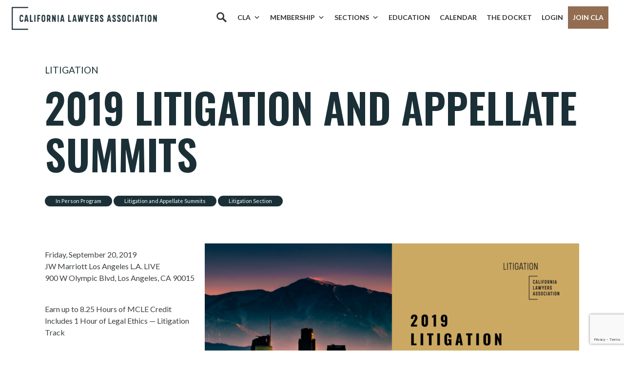

--- FILE ---
content_type: text/html; charset=UTF-8
request_url: https://calawyers.org/litigation/2019-litigation-and-appellate-summits/
body_size: 31579
content:
<!doctype html>
<html lang="en-US">
<head>
    <meta charset="utf-8">
    <meta http-equiv="X-UA-Compatible" content="IE=edge" />
    <meta name="viewport" content="width=device-width, initial-scale=1">

    <!-- Google Tag Manager -->
    <script>(function(w,d,s,l,i){w[l]=w[l]||[];w[l].push({'gtm.start':
    new Date().getTime(),event:'gtm.js'});var f=d.getElementsByTagName(s)[0],
    j=d.createElement(s),dl=l!='dataLayer'?'&l='+l:'';j.async=true;j.src=
    'https://www.googletagmanager.com/gtm.js?id='+i+dl;f.parentNode.insertBefore(j,f);
    })(window,document,'script','dataLayer','GTM-W8G5GDP');</script>
    <!-- End Google Tag Manager -->

    <meta name='robots' content='index, follow, max-image-preview:large, max-snippet:-1, max-video-preview:-1' />
	<style>img:is([sizes="auto" i], [sizes^="auto," i]) { contain-intrinsic-size: 3000px 1500px }</style>
	
	<!-- This site is optimized with the Yoast SEO plugin v26.6 - https://yoast.com/wordpress/plugins/seo/ -->
	<title>2019 Litigation and Appellate Summits - California Lawyers Association</title>
	<link rel="canonical" href="https://calawyers.org/litigation/2019-litigation-and-appellate-summits/" />
	<meta property="og:locale" content="en_US" />
	<meta property="og:type" content="article" />
	<meta property="og:title" content="2019 Litigation and Appellate Summits - California Lawyers Association" />
	<meta property="og:description" content="Join us for the 2019 Litigation and Appellate Summits on Friday, September 20, 2019. Learn more about our conference today and we&#039;ll see you there!" />
	<meta property="og:url" content="https://calawyers.org/litigation/2019-litigation-and-appellate-summits/" />
	<meta property="og:site_name" content="California Lawyers Association" />
	<meta property="article:publisher" content="https://www.facebook.com/CALawyersOrg/" />
	<meta property="article:published_time" content="2019-08-26T17:00:39+00:00" />
	<meta property="article:modified_time" content="2022-10-05T02:14:40+00:00" />
	<meta property="og:image" content="https://calawyers.org/wp-content/uploads/2019/08/2019-Litigation-Appellate-Summits-SM-1024x576.png" />
	<meta name="author" content="Joyce" />
	<meta name="twitter:card" content="summary_large_image" />
	<meta name="twitter:creator" content="@CALawyersOrg" />
	<meta name="twitter:site" content="@CALawyersOrg" />
	<script type="application/ld+json" class="yoast-schema-graph">{"@context":"https://schema.org","@graph":[{"@type":"Article","@id":"https://calawyers.org/litigation/2019-litigation-and-appellate-summits/#article","isPartOf":{"@id":"https://calawyers.org/litigation/2019-litigation-and-appellate-summits/"},"author":{"name":"Joyce","@id":"https://calawyers.org/#/schema/person/1864eda78a0f3dcbfb539e81c7cd9649"},"headline":"2019 Litigation and Appellate Summits","datePublished":"2019-08-26T17:00:39+00:00","dateModified":"2022-10-05T02:14:40+00:00","mainEntityOfPage":{"@id":"https://calawyers.org/litigation/2019-litigation-and-appellate-summits/"},"wordCount":2559,"publisher":{"@id":"https://calawyers.org/#organization"},"image":{"@id":"https://calawyers.org/litigation/2019-litigation-and-appellate-summits/#primaryimage"},"thumbnailUrl":"https://calawyers.org/wp-content/uploads/2019/08/2019-Litigation-Appellate-Summits-SM-1024x576.png","keywords":["In Person Program","Litigation and Appellate Summits","Litigation Section"],"articleSection":["Litigation"],"inLanguage":"en-US"},{"@type":"WebPage","@id":"https://calawyers.org/litigation/2019-litigation-and-appellate-summits/","url":"https://calawyers.org/litigation/2019-litigation-and-appellate-summits/","name":"2019 Litigation and Appellate Summits - California Lawyers Association","isPartOf":{"@id":"https://calawyers.org/#website"},"primaryImageOfPage":{"@id":"https://calawyers.org/litigation/2019-litigation-and-appellate-summits/#primaryimage"},"image":{"@id":"https://calawyers.org/litigation/2019-litigation-and-appellate-summits/#primaryimage"},"thumbnailUrl":"https://calawyers.org/wp-content/uploads/2019/08/2019-Litigation-Appellate-Summits-SM-1024x576.png","datePublished":"2019-08-26T17:00:39+00:00","dateModified":"2022-10-05T02:14:40+00:00","breadcrumb":{"@id":"https://calawyers.org/litigation/2019-litigation-and-appellate-summits/#breadcrumb"},"inLanguage":"en-US","potentialAction":[{"@type":"ReadAction","target":["https://calawyers.org/litigation/2019-litigation-and-appellate-summits/"]}]},{"@type":"ImageObject","inLanguage":"en-US","@id":"https://calawyers.org/litigation/2019-litigation-and-appellate-summits/#primaryimage","url":"https://calawyers.org/wp-content/uploads/2019/08/2019-Litigation-Appellate-Summits-SM.png","contentUrl":"https://calawyers.org/wp-content/uploads/2019/08/2019-Litigation-Appellate-Summits-SM.png","width":1920,"height":1080},{"@type":"BreadcrumbList","@id":"https://calawyers.org/litigation/2019-litigation-and-appellate-summits/#breadcrumb","itemListElement":[{"@type":"ListItem","position":1,"name":"Home","item":"https://calawyers.org/"},{"@type":"ListItem","position":2,"name":"News","item":"https://calawyers.org/news/"},{"@type":"ListItem","position":3,"name":"2019 Litigation and Appellate Summits"}]},{"@type":"WebSite","@id":"https://calawyers.org/#website","url":"https://calawyers.org/","name":"California Lawyers Association","description":"The Bar Association for All California Attorneys","publisher":{"@id":"https://calawyers.org/#organization"},"potentialAction":[{"@type":"SearchAction","target":{"@type":"EntryPoint","urlTemplate":"https://calawyers.org/?s={search_term_string}"},"query-input":{"@type":"PropertyValueSpecification","valueRequired":true,"valueName":"search_term_string"}}],"inLanguage":"en-US"},{"@type":"Organization","@id":"https://calawyers.org/#organization","name":"California Lawyers Association","alternateName":"CLA","url":"https://calawyers.org/","logo":{"@type":"ImageObject","inLanguage":"en-US","@id":"https://calawyers.org/#/schema/logo/image/","url":"https://calawyers.org/wp-content/uploads/2019/08/CLA_logo-e1637274101193.png","contentUrl":"https://calawyers.org/wp-content/uploads/2019/08/CLA_logo-e1637274101193.png","width":400,"height":337,"caption":"California Lawyers Association"},"image":{"@id":"https://calawyers.org/#/schema/logo/image/"},"sameAs":["https://www.facebook.com/CALawyersOrg/","https://x.com/CALawyersOrg","https://www.linkedin.com/company/calawyersorg","https://www.instagram.com/calawyersorg/","https://www.youtube.com/@calawyersorg","https://www.flickr.com/photos/196750196@N03/collections"]},{"@type":"Person","@id":"https://calawyers.org/#/schema/person/1864eda78a0f3dcbfb539e81c7cd9649","name":"Joyce","image":{"@type":"ImageObject","inLanguage":"en-US","@id":"https://calawyers.org/#/schema/person/image/","url":"https://secure.gravatar.com/avatar/a98b6662f8ebfdb49d4010d56efb58039582301a33fb93412742a4e9eb82138e?s=96&d=mm&r=g","contentUrl":"https://secure.gravatar.com/avatar/a98b6662f8ebfdb49d4010d56efb58039582301a33fb93412742a4e9eb82138e?s=96&d=mm&r=g","caption":"Joyce"},"url":"https://calawyers.org/author/820fc8db-a611-417a-9bf5-a6048c0d4a8c-2/"}]}</script>
	<!-- / Yoast SEO plugin. -->


<link rel='dns-prefetch' href='//cdn.jsdelivr.net' />
<link rel='dns-prefetch' href='//fonts.googleapis.com' />
<script type="text/javascript">
/* <![CDATA[ */
window._wpemojiSettings = {"baseUrl":"https:\/\/s.w.org\/images\/core\/emoji\/16.0.1\/72x72\/","ext":".png","svgUrl":"https:\/\/s.w.org\/images\/core\/emoji\/16.0.1\/svg\/","svgExt":".svg","source":{"concatemoji":"https:\/\/calawyers.org\/wp-includes\/js\/wp-emoji-release.min.js?ver=6.8.3"}};
/*! This file is auto-generated */
!function(s,n){var o,i,e;function c(e){try{var t={supportTests:e,timestamp:(new Date).valueOf()};sessionStorage.setItem(o,JSON.stringify(t))}catch(e){}}function p(e,t,n){e.clearRect(0,0,e.canvas.width,e.canvas.height),e.fillText(t,0,0);var t=new Uint32Array(e.getImageData(0,0,e.canvas.width,e.canvas.height).data),a=(e.clearRect(0,0,e.canvas.width,e.canvas.height),e.fillText(n,0,0),new Uint32Array(e.getImageData(0,0,e.canvas.width,e.canvas.height).data));return t.every(function(e,t){return e===a[t]})}function u(e,t){e.clearRect(0,0,e.canvas.width,e.canvas.height),e.fillText(t,0,0);for(var n=e.getImageData(16,16,1,1),a=0;a<n.data.length;a++)if(0!==n.data[a])return!1;return!0}function f(e,t,n,a){switch(t){case"flag":return n(e,"\ud83c\udff3\ufe0f\u200d\u26a7\ufe0f","\ud83c\udff3\ufe0f\u200b\u26a7\ufe0f")?!1:!n(e,"\ud83c\udde8\ud83c\uddf6","\ud83c\udde8\u200b\ud83c\uddf6")&&!n(e,"\ud83c\udff4\udb40\udc67\udb40\udc62\udb40\udc65\udb40\udc6e\udb40\udc67\udb40\udc7f","\ud83c\udff4\u200b\udb40\udc67\u200b\udb40\udc62\u200b\udb40\udc65\u200b\udb40\udc6e\u200b\udb40\udc67\u200b\udb40\udc7f");case"emoji":return!a(e,"\ud83e\udedf")}return!1}function g(e,t,n,a){var r="undefined"!=typeof WorkerGlobalScope&&self instanceof WorkerGlobalScope?new OffscreenCanvas(300,150):s.createElement("canvas"),o=r.getContext("2d",{willReadFrequently:!0}),i=(o.textBaseline="top",o.font="600 32px Arial",{});return e.forEach(function(e){i[e]=t(o,e,n,a)}),i}function t(e){var t=s.createElement("script");t.src=e,t.defer=!0,s.head.appendChild(t)}"undefined"!=typeof Promise&&(o="wpEmojiSettingsSupports",i=["flag","emoji"],n.supports={everything:!0,everythingExceptFlag:!0},e=new Promise(function(e){s.addEventListener("DOMContentLoaded",e,{once:!0})}),new Promise(function(t){var n=function(){try{var e=JSON.parse(sessionStorage.getItem(o));if("object"==typeof e&&"number"==typeof e.timestamp&&(new Date).valueOf()<e.timestamp+604800&&"object"==typeof e.supportTests)return e.supportTests}catch(e){}return null}();if(!n){if("undefined"!=typeof Worker&&"undefined"!=typeof OffscreenCanvas&&"undefined"!=typeof URL&&URL.createObjectURL&&"undefined"!=typeof Blob)try{var e="postMessage("+g.toString()+"("+[JSON.stringify(i),f.toString(),p.toString(),u.toString()].join(",")+"));",a=new Blob([e],{type:"text/javascript"}),r=new Worker(URL.createObjectURL(a),{name:"wpTestEmojiSupports"});return void(r.onmessage=function(e){c(n=e.data),r.terminate(),t(n)})}catch(e){}c(n=g(i,f,p,u))}t(n)}).then(function(e){for(var t in e)n.supports[t]=e[t],n.supports.everything=n.supports.everything&&n.supports[t],"flag"!==t&&(n.supports.everythingExceptFlag=n.supports.everythingExceptFlag&&n.supports[t]);n.supports.everythingExceptFlag=n.supports.everythingExceptFlag&&!n.supports.flag,n.DOMReady=!1,n.readyCallback=function(){n.DOMReady=!0}}).then(function(){return e}).then(function(){var e;n.supports.everything||(n.readyCallback(),(e=n.source||{}).concatemoji?t(e.concatemoji):e.wpemoji&&e.twemoji&&(t(e.twemoji),t(e.wpemoji)))}))}((window,document),window._wpemojiSettings);
/* ]]> */
</script>
		<style id="content-control-block-styles">
			@media (max-width: 640px) {
	.cc-hide-on-mobile {
		display: none !important;
	}
}
@media (min-width: 641px) and (max-width: 920px) {
	.cc-hide-on-tablet {
		display: none !important;
	}
}
@media (min-width: 921px) and (max-width: 1440px) {
	.cc-hide-on-desktop {
		display: none !important;
	}
}		</style>
		<link rel='stylesheet' id='genesis-blocks-style-css-css' href='https://calawyers.org/wp-content/plugins/genesis-blocks/dist/style-blocks.build.css?ver=1765910479' type='text/css' media='all' />
<link rel='stylesheet' id='tribe-events-pro-mini-calendar-block-styles-css' href='https://calawyers.org/wp-content/plugins/events-calendar-pro/build/css/tribe-events-pro-mini-calendar-block.css?ver=7.7.11' type='text/css' media='all' />
<style id='wp-emoji-styles-inline-css' type='text/css'>

	img.wp-smiley, img.emoji {
		display: inline !important;
		border: none !important;
		box-shadow: none !important;
		height: 1em !important;
		width: 1em !important;
		margin: 0 0.07em !important;
		vertical-align: -0.1em !important;
		background: none !important;
		padding: 0 !important;
	}
</style>
<link rel='stylesheet' id='wp-block-library-css' href='https://calawyers.org/wp-includes/css/dist/block-library/style.min.css?ver=6.8.3' type='text/css' media='all' />
<style id='classic-theme-styles-inline-css' type='text/css'>
/*! This file is auto-generated */
.wp-block-button__link{color:#fff;background-color:#32373c;border-radius:9999px;box-shadow:none;text-decoration:none;padding:calc(.667em + 2px) calc(1.333em + 2px);font-size:1.125em}.wp-block-file__button{background:#32373c;color:#fff;text-decoration:none}
</style>
<link rel='stylesheet' id='content-control-block-styles-css' href='https://calawyers.org/wp-content/plugins/content-control/dist/style-block-editor.css?ver=2.6.5' type='text/css' media='all' />
<style id='global-styles-inline-css' type='text/css'>
:root{--wp--preset--aspect-ratio--square: 1;--wp--preset--aspect-ratio--4-3: 4/3;--wp--preset--aspect-ratio--3-4: 3/4;--wp--preset--aspect-ratio--3-2: 3/2;--wp--preset--aspect-ratio--2-3: 2/3;--wp--preset--aspect-ratio--16-9: 16/9;--wp--preset--aspect-ratio--9-16: 9/16;--wp--preset--color--black: #000000;--wp--preset--color--cyan-bluish-gray: #abb8c3;--wp--preset--color--white: #ffffff;--wp--preset--color--pale-pink: #f78da7;--wp--preset--color--vivid-red: #cf2e2e;--wp--preset--color--luminous-vivid-orange: #ff6900;--wp--preset--color--luminous-vivid-amber: #fcb900;--wp--preset--color--light-green-cyan: #7bdcb5;--wp--preset--color--vivid-green-cyan: #00d084;--wp--preset--color--pale-cyan-blue: #8ed1fc;--wp--preset--color--vivid-cyan-blue: #0693e3;--wp--preset--color--vivid-purple: #9b51e0;--wp--preset--gradient--vivid-cyan-blue-to-vivid-purple: linear-gradient(135deg,rgba(6,147,227,1) 0%,rgb(155,81,224) 100%);--wp--preset--gradient--light-green-cyan-to-vivid-green-cyan: linear-gradient(135deg,rgb(122,220,180) 0%,rgb(0,208,130) 100%);--wp--preset--gradient--luminous-vivid-amber-to-luminous-vivid-orange: linear-gradient(135deg,rgba(252,185,0,1) 0%,rgba(255,105,0,1) 100%);--wp--preset--gradient--luminous-vivid-orange-to-vivid-red: linear-gradient(135deg,rgba(255,105,0,1) 0%,rgb(207,46,46) 100%);--wp--preset--gradient--very-light-gray-to-cyan-bluish-gray: linear-gradient(135deg,rgb(238,238,238) 0%,rgb(169,184,195) 100%);--wp--preset--gradient--cool-to-warm-spectrum: linear-gradient(135deg,rgb(74,234,220) 0%,rgb(151,120,209) 20%,rgb(207,42,186) 40%,rgb(238,44,130) 60%,rgb(251,105,98) 80%,rgb(254,248,76) 100%);--wp--preset--gradient--blush-light-purple: linear-gradient(135deg,rgb(255,206,236) 0%,rgb(152,150,240) 100%);--wp--preset--gradient--blush-bordeaux: linear-gradient(135deg,rgb(254,205,165) 0%,rgb(254,45,45) 50%,rgb(107,0,62) 100%);--wp--preset--gradient--luminous-dusk: linear-gradient(135deg,rgb(255,203,112) 0%,rgb(199,81,192) 50%,rgb(65,88,208) 100%);--wp--preset--gradient--pale-ocean: linear-gradient(135deg,rgb(255,245,203) 0%,rgb(182,227,212) 50%,rgb(51,167,181) 100%);--wp--preset--gradient--electric-grass: linear-gradient(135deg,rgb(202,248,128) 0%,rgb(113,206,126) 100%);--wp--preset--gradient--midnight: linear-gradient(135deg,rgb(2,3,129) 0%,rgb(40,116,252) 100%);--wp--preset--font-size--small: 13px;--wp--preset--font-size--medium: 20px;--wp--preset--font-size--large: 36px;--wp--preset--font-size--x-large: 42px;--wp--preset--spacing--20: 0.44rem;--wp--preset--spacing--30: 0.67rem;--wp--preset--spacing--40: 1rem;--wp--preset--spacing--50: 1.5rem;--wp--preset--spacing--60: 2.25rem;--wp--preset--spacing--70: 3.38rem;--wp--preset--spacing--80: 5.06rem;--wp--preset--shadow--natural: 6px 6px 9px rgba(0, 0, 0, 0.2);--wp--preset--shadow--deep: 12px 12px 50px rgba(0, 0, 0, 0.4);--wp--preset--shadow--sharp: 6px 6px 0px rgba(0, 0, 0, 0.2);--wp--preset--shadow--outlined: 6px 6px 0px -3px rgba(255, 255, 255, 1), 6px 6px rgba(0, 0, 0, 1);--wp--preset--shadow--crisp: 6px 6px 0px rgba(0, 0, 0, 1);}:where(.is-layout-flex){gap: 0.5em;}:where(.is-layout-grid){gap: 0.5em;}body .is-layout-flex{display: flex;}.is-layout-flex{flex-wrap: wrap;align-items: center;}.is-layout-flex > :is(*, div){margin: 0;}body .is-layout-grid{display: grid;}.is-layout-grid > :is(*, div){margin: 0;}:where(.wp-block-columns.is-layout-flex){gap: 2em;}:where(.wp-block-columns.is-layout-grid){gap: 2em;}:where(.wp-block-post-template.is-layout-flex){gap: 1.25em;}:where(.wp-block-post-template.is-layout-grid){gap: 1.25em;}.has-black-color{color: var(--wp--preset--color--black) !important;}.has-cyan-bluish-gray-color{color: var(--wp--preset--color--cyan-bluish-gray) !important;}.has-white-color{color: var(--wp--preset--color--white) !important;}.has-pale-pink-color{color: var(--wp--preset--color--pale-pink) !important;}.has-vivid-red-color{color: var(--wp--preset--color--vivid-red) !important;}.has-luminous-vivid-orange-color{color: var(--wp--preset--color--luminous-vivid-orange) !important;}.has-luminous-vivid-amber-color{color: var(--wp--preset--color--luminous-vivid-amber) !important;}.has-light-green-cyan-color{color: var(--wp--preset--color--light-green-cyan) !important;}.has-vivid-green-cyan-color{color: var(--wp--preset--color--vivid-green-cyan) !important;}.has-pale-cyan-blue-color{color: var(--wp--preset--color--pale-cyan-blue) !important;}.has-vivid-cyan-blue-color{color: var(--wp--preset--color--vivid-cyan-blue) !important;}.has-vivid-purple-color{color: var(--wp--preset--color--vivid-purple) !important;}.has-black-background-color{background-color: var(--wp--preset--color--black) !important;}.has-cyan-bluish-gray-background-color{background-color: var(--wp--preset--color--cyan-bluish-gray) !important;}.has-white-background-color{background-color: var(--wp--preset--color--white) !important;}.has-pale-pink-background-color{background-color: var(--wp--preset--color--pale-pink) !important;}.has-vivid-red-background-color{background-color: var(--wp--preset--color--vivid-red) !important;}.has-luminous-vivid-orange-background-color{background-color: var(--wp--preset--color--luminous-vivid-orange) !important;}.has-luminous-vivid-amber-background-color{background-color: var(--wp--preset--color--luminous-vivid-amber) !important;}.has-light-green-cyan-background-color{background-color: var(--wp--preset--color--light-green-cyan) !important;}.has-vivid-green-cyan-background-color{background-color: var(--wp--preset--color--vivid-green-cyan) !important;}.has-pale-cyan-blue-background-color{background-color: var(--wp--preset--color--pale-cyan-blue) !important;}.has-vivid-cyan-blue-background-color{background-color: var(--wp--preset--color--vivid-cyan-blue) !important;}.has-vivid-purple-background-color{background-color: var(--wp--preset--color--vivid-purple) !important;}.has-black-border-color{border-color: var(--wp--preset--color--black) !important;}.has-cyan-bluish-gray-border-color{border-color: var(--wp--preset--color--cyan-bluish-gray) !important;}.has-white-border-color{border-color: var(--wp--preset--color--white) !important;}.has-pale-pink-border-color{border-color: var(--wp--preset--color--pale-pink) !important;}.has-vivid-red-border-color{border-color: var(--wp--preset--color--vivid-red) !important;}.has-luminous-vivid-orange-border-color{border-color: var(--wp--preset--color--luminous-vivid-orange) !important;}.has-luminous-vivid-amber-border-color{border-color: var(--wp--preset--color--luminous-vivid-amber) !important;}.has-light-green-cyan-border-color{border-color: var(--wp--preset--color--light-green-cyan) !important;}.has-vivid-green-cyan-border-color{border-color: var(--wp--preset--color--vivid-green-cyan) !important;}.has-pale-cyan-blue-border-color{border-color: var(--wp--preset--color--pale-cyan-blue) !important;}.has-vivid-cyan-blue-border-color{border-color: var(--wp--preset--color--vivid-cyan-blue) !important;}.has-vivid-purple-border-color{border-color: var(--wp--preset--color--vivid-purple) !important;}.has-vivid-cyan-blue-to-vivid-purple-gradient-background{background: var(--wp--preset--gradient--vivid-cyan-blue-to-vivid-purple) !important;}.has-light-green-cyan-to-vivid-green-cyan-gradient-background{background: var(--wp--preset--gradient--light-green-cyan-to-vivid-green-cyan) !important;}.has-luminous-vivid-amber-to-luminous-vivid-orange-gradient-background{background: var(--wp--preset--gradient--luminous-vivid-amber-to-luminous-vivid-orange) !important;}.has-luminous-vivid-orange-to-vivid-red-gradient-background{background: var(--wp--preset--gradient--luminous-vivid-orange-to-vivid-red) !important;}.has-very-light-gray-to-cyan-bluish-gray-gradient-background{background: var(--wp--preset--gradient--very-light-gray-to-cyan-bluish-gray) !important;}.has-cool-to-warm-spectrum-gradient-background{background: var(--wp--preset--gradient--cool-to-warm-spectrum) !important;}.has-blush-light-purple-gradient-background{background: var(--wp--preset--gradient--blush-light-purple) !important;}.has-blush-bordeaux-gradient-background{background: var(--wp--preset--gradient--blush-bordeaux) !important;}.has-luminous-dusk-gradient-background{background: var(--wp--preset--gradient--luminous-dusk) !important;}.has-pale-ocean-gradient-background{background: var(--wp--preset--gradient--pale-ocean) !important;}.has-electric-grass-gradient-background{background: var(--wp--preset--gradient--electric-grass) !important;}.has-midnight-gradient-background{background: var(--wp--preset--gradient--midnight) !important;}.has-small-font-size{font-size: var(--wp--preset--font-size--small) !important;}.has-medium-font-size{font-size: var(--wp--preset--font-size--medium) !important;}.has-large-font-size{font-size: var(--wp--preset--font-size--large) !important;}.has-x-large-font-size{font-size: var(--wp--preset--font-size--x-large) !important;}
:where(.wp-block-post-template.is-layout-flex){gap: 1.25em;}:where(.wp-block-post-template.is-layout-grid){gap: 1.25em;}
:where(.wp-block-columns.is-layout-flex){gap: 2em;}:where(.wp-block-columns.is-layout-grid){gap: 2em;}
:root :where(.wp-block-pullquote){font-size: 1.5em;line-height: 1.6;}
</style>
<link rel='stylesheet' id='contact-form-7-css' href='https://calawyers.org/wp-content/plugins/contact-form-7/includes/css/styles.css?ver=6.1.4' type='text/css' media='all' />
<link rel='stylesheet' id='lswssp-public-css-css' href='https://calawyers.org/wp-content/plugins/logo-showcase-with-slick-slider/assets/css/lswss-public.css?ver=3.3.4' type='text/css' media='all' />
<link rel='stylesheet' id='if-menu-site-css-css' href='https://calawyers.org/wp-content/plugins/if-menu/assets/if-menu-site.css?ver=6.8.3' type='text/css' media='all' />
<link rel='stylesheet' id='megamenu-css' href='https://calawyers.org/wp-content/uploads/maxmegamenu/style.css?ver=8d2358' type='text/css' media='all' />
<link rel='stylesheet' id='dashicons-css' href='https://calawyers.org/wp-includes/css/dashicons.min.css?ver=6.8.3' type='text/css' media='all' />
<link rel='stylesheet' id='megamenu-genericons-css' href='https://calawyers.org/wp-content/plugins/megamenu-pro/icons/genericons/genericons/genericons.css?ver=2.4.4' type='text/css' media='all' />
<link rel='stylesheet' id='megamenu-fontawesome-css' href='https://calawyers.org/wp-content/plugins/megamenu-pro/icons/fontawesome/css/font-awesome.min.css?ver=2.4.4' type='text/css' media='all' />
<link rel='stylesheet' id='megamenu-fontawesome5-css' href='https://calawyers.org/wp-content/plugins/megamenu-pro/icons/fontawesome5/css/all.min.css?ver=2.4.4' type='text/css' media='all' />
<link rel='stylesheet' id='megamenu-fontawesome6-css' href='https://calawyers.org/wp-content/plugins/megamenu-pro/icons/fontawesome6/css/all.min.css?ver=2.4.4' type='text/css' media='all' />
<link rel='stylesheet' id='vincit-fonts-css' href='https://fonts.googleapis.com/css?family=Lato:300,400,700|Oswald:300,400,500,600&#038;display=swap' type='text/css' media='screen' />
<link rel='stylesheet' id='vincit-main-css' href='https://calawyers.org/wp-content/themes/cla/assets/styles/main.css?ver=76eymnl02' type='text/css' media='screen' />
<link rel='stylesheet' id='material_icons-css' href='https://fonts.googleapis.com/icon?family=Material+Icons&#038;ver=6.8.3' type='text/css' media='all' />
<link rel='stylesheet' id='select2style-css' href='https://cdn.jsdelivr.net/npm/select2@4.1.0-rc.0/dist/css/select2.min.css?ver=6.8.3' type='text/css' media='all' />
<link rel='stylesheet' id='elasticpress-autosuggest-css' href='https://calawyers.org/wp-content/plugins/elasticpress/dist/css/autosuggest-styles.css?ver=d87f34a78edccbda21b1' type='text/css' media='all' />
<link rel='stylesheet' id='style_login_widget-css' href='https://calawyers.org/wp-content/plugins/miniorange-oauth-oidc-single-sign-on/resources/css/style_login_widget.css?ver=6.8.3' type='text/css' media='all' />
<link rel='stylesheet' id='searchterm-highlighting-css' href='https://calawyers.org/wp-content/plugins/elasticpress/dist/css/highlighting-styles.css?ver=252562c4ed9241547293' type='text/css' media='all' />
<!--n2css--><!--n2js--><script type="text/javascript" src="https://calawyers.org/wp-content/themes/cla/assets/scripts/es5-shim.min.js?ver=7617sdld9" id="vincit-es5-shim-js"></script>
<script type="text/javascript" src="https://calawyers.org/wp-content/themes/cla/assets/scripts/es5-sham.min.js?ver=7617sdld9" id="vincit-es5-sham-js"></script>
<script type="text/javascript" src="https://calawyers.org/wp-content/themes/cla/assets/scripts/json3.min.js?ver=7617sdld9" id="vincit-es5-json3-js"></script>
<script type="text/javascript" src="https://calawyers.org/wp-content/themes/cla/assets/scripts/es6-shim.min.js?ver=7617sdld9" id="vincit-es6-shim-js"></script>
<script type="text/javascript" src="https://calawyers.org/wp-content/themes/cla/assets/scripts/es6-sham.min.js?ver=7617sdld9" id="vincit-es6-sham--js"></script>
<script type="text/javascript" src="https://calawyers.org/wp-content/themes/cla/assets/scripts/ie-polyfill.js?ver=7617sdld9" id="vincit-polyfill-js"></script>
<script type="text/javascript" src="https://calawyers.org/wp-includes/js/jquery/jquery.min.js?ver=3.7.1" id="jquery-core-js"></script>
<script type="text/javascript" src="https://calawyers.org/wp-includes/js/jquery/jquery-migrate.min.js?ver=3.4.1" id="jquery-migrate-js"></script>
<link rel="https://api.w.org/" href="https://calawyers.org/wp-json/" /><link rel="alternate" title="JSON" type="application/json" href="https://calawyers.org/wp-json/wp/v2/posts/42364" /><link rel="EditURI" type="application/rsd+xml" title="RSD" href="https://calawyers.org/xmlrpc.php?rsd" />
<meta name="generator" content="WordPress 6.8.3" />
<link rel='shortlink' href='https://calawyers.org/?p=42364' />
<link rel="alternate" title="oEmbed (JSON)" type="application/json+oembed" href="https://calawyers.org/wp-json/oembed/1.0/embed?url=https%3A%2F%2Fcalawyers.org%2Flitigation%2F2019-litigation-and-appellate-summits%2F" />
<link rel="alternate" title="oEmbed (XML)" type="text/xml+oembed" href="https://calawyers.org/wp-json/oembed/1.0/embed?url=https%3A%2F%2Fcalawyers.org%2Flitigation%2F2019-litigation-and-appellate-summits%2F&#038;format=xml" />
<!-- Google tag (gtag.js) for sponsorships 12/10/2025 -->
<script async src="https://www.googletagmanager.com/gtag/js?id=AW-17759567851"></script> <script> window.dataLayer = window.dataLayer || []; function gtag(){dataLayer.push(arguments);} gtag('js', new Date()); gtag('config', 'AW-17759567851'); </script>


<!-- Analytics by Plausible -->
<script async src="https://plausible.io/js/pa-GXBP0lvXpxlixZnal38IV.js"></script>
<script>
  window.plausible=window.plausible||function(){(plausible.q=plausible.q||[]).push(arguments)},plausible.init=plausible.init||function(i){plausible.o=i||{}};
  plausible.init()
</script>
<meta name="tec-api-version" content="v1"><meta name="tec-api-origin" content="https://calawyers.org"><link rel="alternate" href="https://calawyers.org/wp-json/tribe/events/v1/" /><meta property="og:image" content="https://calawyers.org/wp-content/uploads/2019/08/CLA_logo-e1637274101193.png" /><style type="text/css">.recentcomments a{display:inline !important;padding:0 !important;margin:0 !important;}</style><script src="https://www.googleoptimize.com/optimize.js?id=OPT-MS8XXLM"></script><link rel="icon" href="https://calawyers.org/wp-content/uploads/2019/08/cropped-favicon-32x32.jpg" sizes="32x32" />
<link rel="icon" href="https://calawyers.org/wp-content/uploads/2019/08/cropped-favicon-192x192.jpg" sizes="192x192" />
<link rel="apple-touch-icon" href="https://calawyers.org/wp-content/uploads/2019/08/cropped-favicon-180x180.jpg" />
<meta name="msapplication-TileImage" content="https://calawyers.org/wp-content/uploads/2019/08/cropped-favicon-270x270.jpg" />
		<style type="text/css" id="wp-custom-css">
			/* 8/12/2024 - moved to main.css */


/* MEET THE CLA TEAM page */
.gb-layout-team-1 {
	 padding-top: 10%;
}

.gb-layout-team-1 .gb-container-content {
   margin: 0 auto;
   display: flex !important;
   justify-content: space-evenly;
   flex-wrap: wrap;
}

.gb-layout-team-1 .gb-layout-columns-1 {
		margin: 0 35px;
}

.gb-layout-team-1 .gb-block-accordion .gb-accordion-text {
    padding: 0 !important;
    width: 250px;
}

/* Flips columns. Used on the Member Benefits */
.container-flex .gb-block-layout-column-gap-2{
		display: flex !important;
	flex-direction: row-reverse !important;
}

/* Remove flex on flipped columns to stack */
@media (max-width: 600px) {
  .container-flex .gb-block-layout-column-gap-2 {
    display: block !important; 
  }
}

.container-5percent-padding-lr {
	padding-left: 5% !important;
	padding-right: 5% !important;
}

.testimonial-small {
    font-size: 22px !important;
    line-height: 32px;
}

.sub-header {
	font-size: 18px !important;
    line-height: 28px;
}

.bg-teal2 p {
	margin-bottom: 0px !important
}

.testimonial-text-2 {
	font-size: 1.2rem;
	line-height: 2rem;
}

.quote-small {
    padding-top: 2%;
    padding-left: 10%;
	background-position: 1% 1%;
background-repeat: no-repeat;
    background-image: url(https://calawyers.org/wp-content/uploads/2024/11/quote-gray-small.png);
	background-size: 40px;
 
}

.quote-small-alt {
    padding-top: 2%;
    padding-left: 5%;
	background-position: 1% 1%;
background-repeat: no-repeat;
    background-image: url(https://calawyers.org/wp-content/uploads/2024/11/quote-gray-small.png);
	background-size: 40px;
}


.pricing-middle {
    box-shadow: none !important;
}

.mb50 {
	margin-bottom:50px !important;
}


#mega-menu-wrap-primary #mega-menu-primary > li.mega-menu-item > a.mega-menu-link {
	padding: 0px 10px 40px 10px !important;
}

.membership-menu {

width: 240px;
}



@media only screen and (min-width: 1081px) {
  #mega-menu-wrap-primary #mega-menu-primary li#mega-menu-item-223.mega-menu-megamenu > ul.mega-sub-menu {
    width: 100% !important;
  }
}




/* adjusted from 3.375rem to add the Membership in top menu */

@media screen and (min-width: 67.5em) {
  .main__header, .section-selection-overlay .sections-header {
    padding: 0 2rem !important;
  }
}


/* MISC */

/* Adjust for the Notification Bar 
@media screen and (min-width: 67.5em) {
.main__header, .section-selection-overlay .sections-header {
	margin-top: 50px !important;
}
	
.njt-nofi-notification-bar .njt-nofi-button {		
	margin-left: 20px;
}

@media only screen and (max-width: 480px) {
    .njt-nofi-notification-bar .njt-nofi-content {
        padding: 10px 0px !important;
    }
}

*/

/* HOMEPAGE */

.li-mb li {
	margin-bottom: 10px !important;
}

.wp-block-rss__item-title {
	margin-bottom: 10px !important;
}

ul.wp-block-rss {
	list-style: disc !important;
	padding-left: 30px !important;
	padding-right: 10px !important;
}

.homepage-columns-borders .gb-block-layout-column-inner {
	border: 2px solid #1b3036;
}

.homepage-columns-borders a {
	text-decoration: underline !important;
}




/* CAROUSEL */
.lswssp-logo-showcase .slick-dots li button {
	Border: 0px !important;
background-color: #bbbbbb !important;
}

.lswssp-logo-showcase .slick-dots li.slick-active button {
   background:
#202F36 !important;
}







/* THIS WORKED
	time.tribe-events-c-top-bar__datepicker-time::before {
  content: "Date Range1: ";
}
*/


time.tribe-events-c-top-bar__datepicker-mobile::before {
  content: "Date Range2: ";
}

time.tribe-common-a11y-hidden::before {
  content: "Date Range3: ";
}

time .tribe-events-c-top-bar__datepicker-desktop .tribe-common-a11y-hidden::before {
  content: "Date Range4: ";
}



/*
.tribe-events-c-top-bar__datepicker-desktop::before {
  content: "Date Range6: ";
}


time.tribe-events-c-top-bar__datepicker-time::before {
  content: "Date Range7: ";
}
*/



/* EVENTS CALENDAR  */
.tribe-common--breakpoint-full.tribe-events .tribe-events-c-top-bar__datepicker-desktop {
display: inline !important;}
}	

/* not sure why, but need to double the following */
button.tribe-events-c-top-bar__datepicker-button::before {
  content: "10 events from: ";
}
button.tribe-events-c-top-bar__datepicker-button::before {
  content: "10 events from: ";
	padding-right:10px;
}



/* MORE MISC  */
.member-screenshot-thumbnail {
  border: 1px solid #ccc; 
  box-shadow: 2px 2px 5px rgba(0, 0, 0, 0.1); /* Drop shadow */
}

.membership-screenshot-rows-margin {
	margin-bottom:40px;
} 

.intro-text
 {
    font-size: 1.2rem;
    line-height: 2rem;
}


/* Image Hover for Member Benefits */


.image-custom-cover:hover .wp-block-cover__background.has-background-dim-0.has-background-dim {
    background: red;
    opacity: 1 !important;
}

.cover-custom-group{
	opacity:0;
	transition: 0.3s ease-in-out;
}

.image-custom-cover:hover .cover-custom-group{
	opacity:1 !important;
}


/* MEMBER BENEFITS IMAGE HOVER */

/* Cover block base styles */
.hover-effect {
  position: relative;
  overflow: hidden;
	text-align: center; /* Center the text within the Cover block */ 
}

.hover-effect p {
	padding-bottom: 0 !important;
	margin-bottom: 8px !important;
}

.member-benefits-item-headers H4 {
font-size: 1.625rem !important;
}

.member-benefits-item-headers {
	margin-bottom: 10px !important;
}
/* Overlay (Group block) styles */
.hover-effect .wp-block-group {
  position: absolute;
  bottom: 0; 
  left: 0;
  width: 100%;
  height: 100%;
  display: flex;
  justify-content: center;
  align-items: center;
  background-color: rgba(0, 0, 0, 0.5); 
  opacity: 0;
  visibility: hidden;
  transform: translateY(100%); 
  transition: all 0.3s ease; 
}

/* "Test" paragraph inside the Cover block (initially visible) */
.hover-effect .wp-block-cover__inner-container > p {
  position: relative;
  z-index: 2; 
  opacity: 1;
  visibility: visible;
  transition: all 0.3s ease; 
	  background-color: #202F36; /* Add background color to "Test" text */
  padding: 7px 10px 10px 10px; /* Add padding to "Test" text */
	display: inline-block; /* Make the paragraph behave like an inline block element */
 text-align: center; /* Center text within the paragraph */
}

/* Hidden paragraph inside Group block (initially hidden) */
.hover-effect .wp-block-group__inner-container > p {
  opacity: 0;
  visibility: hidden;
  transform: translateY(-100%); 
  transition: all 0.3s ease; 
	padding: 10px; /* Add padding to the paragraph */
	text-align: center; /* Center the text within the hidden paragraph as well */
}

/* Hover effects */
.hover-effect:hover .wp-block-group {
  opacity: 1;
  visibility: visible;
  transform: translateY(0); 
	background-color: #202F36; /* CLA teal, add 50 at end for 50% opacity */
}

.hover-effect:hover .wp-block-cover__inner-container > p {
  opacity: 0;
  visibility: hidden;
  transform: translateY(-100%); 
}

.hover-effect:hover .wp-block-group__inner-container > p {
  opacity: 1;
  visibility: visible;
  transform: translateY(0); 
}

/* Adjustment for top nav width change */
@media only screen and (max-width: 1170px) {
    body.mega-menu-primary .main__header .mobile-menu {
			overflow: visible !important;
	}
}


/* adjustment for spacing for mcle packages page */

.mcle-bundles-column {
	margin: 20px !important;
}

.mcle-bundles-advanced-columns .gb-block-layout-column-gap-2 {
    grid-gap: 0 6em !important;
}


.highlight em {
	background-color: yellow;
	padding: 8px 8px 8px;
	line-height: 1.2em !important;
}



/* change to membership plan page */
.pricing, .pricing-overview {
    padding: 0 !important;
}

.pricing-first {
    border-right: 1px #ba8a69 solid !important;
}

/* Eent pages with navigation */
@media screen and (min-width: 1200px) {
    .admin-bar .event-menu {
        top: 100px;
    }
}

/* SEARCH 
.search-form input.search-field {
    width: 50% !important;
}
*/

/* RESET THE SPACING ON TOP OF EMPTY PAGE (NO TITLE) TEMPLATE. No idea why this is here. */
@media screen and (max-width: 768px) {
    .wysiwyg {
         margin-top: 0px !important; 
    }
}




.hero-conference-image-block {
    margin-bottom: 0em !important;
}


.wp-block-list {
	margin-bottom: 2.5rem !important;
}



.pricing-table-2026 table tr:nth-child(odd) {
	background-color: #E9E4DA;
}

.pricing-table-2026  table tr:nth-child(even) {
	background-color: #ffffff !important;
}




/* Removing bottom spacing */
p.minimum-bottom-spacing.has-medium-font-size {
	line-height: 0px !important;
	padding-bottom: 10px !important;
	padding-top: 15px !important;
	margin-bottom: 10px !important;
}


.has-medium-font-size {
	line-height: 30px;
}



/* Fixing tiles on Section landing pages to allow 3 line titles without going to tall */
body.single .entry__content h4.section-feature-3-line-title {
    margin-top: .8rem !important;
}
		</style>
		<style type="text/css">/** Mega Menu CSS: fs **/</style>
</head>
<body class="wp-singular post-template-default single single-post postid-42364 single-format-standard wp-theme- loaded tribe-no-js mega-menu-primary">

<!-- Google Tag Manager (noscript) -->
<noscript><iframe src="https://www.googletagmanager.com/ns.html?id=GTM-W8G5GDP"
height="0" width="0" style="display:none;visibility:hidden"></iframe></noscript>
<!-- End Google Tag Manager (noscript) -->

<a class="skip-link" href="#main-content">Skip to main content</a>
<div role="document">
        <header class="main__header">
  <div class="header-item header-item--logo">
    <a href="https://calawyers.org/" class="logo">
      <span class="logo-default"><img srcset="https://calawyers.org/wp-content/themes/cla/assets/images/cla_logo_teal.png 1x, https://calawyers.org/wp-content/themes/cla/assets/images/cla_logo_teal@2x.png 2x" src="https://calawyers.org/wp-content/themes/cla/assets/images/cla_logo_teal.png" alt='CLA logo and link to home page' /></span>
    </a>
  </div>
  <div class="header-item header-item--menu">
    <button class="button button--transparent button--dark button--menu-trigger button--ignore-js">
      <span class="screen-reader-text">Trigger menu</span>
      <svg xmlns="http://www.w3.org/2000/svg" aria-hidden="true" role="img" class="svg-symbol svg-symbol--menu-trigger"><use xlink:href="#menu-trigger-svg-symbol"></use></svg>
    </button>
    <div class="mobile-menu">
      <button class="button button--has-icon-left button--transparent button--close">
        <svg xmlns="http://www.w3.org/2000/svg" aria-hidden="true" role="img" class="svg-symbol svg-symbol--close-small"><use xlink:href="#close-small-svg-symbol"></use></svg>
        <span>Close</span>
      </button>
      <div id="mega-menu-wrap-primary" class="mega-menu-wrap"><div class="mega-menu-toggle"><div class="mega-toggle-blocks-left"><div class='mega-toggle-block mega-html-block mega-toggle-block-1' id='mega-toggle-block-1'><div class="header-item header-item--logo">
    <a href="/" class="logo">
      <span class="logo-default"><img srcset="https://calawyers.org/wp-content/themes/cla/assets/images/cla_logo_teal.png" alt="CLA logo and link to home page"></span>
    </a>
  </div></div></div><div class="mega-toggle-blocks-center"></div><div class="mega-toggle-blocks-right"><div class='mega-toggle-block mega-menu-toggle-animated-block mega-toggle-block-2' id='mega-toggle-block-2'><button aria-label="Toggle Menu" class="mega-toggle-animated mega-toggle-animated-slider" type="button" aria-expanded="false">
                  <span class="mega-toggle-animated-box">
                    <span class="mega-toggle-animated-inner"></span>
                  </span>
                </button></div><div class='mega-toggle-block mega-spacer-block mega-toggle-block-3' id='mega-toggle-block-3'></div></div></div><ul id="mega-menu-primary" class="mega-menu max-mega-menu mega-menu-horizontal mega-no-js" data-event="hover" data-effect="disabled" data-effect-speed="200" data-effect-mobile="slide" data-effect-speed-mobile="200" data-mobile-force-width="false" data-second-click="go" data-document-click="collapse" data-vertical-behaviour="standard" data-breakpoint="1170" data-unbind="true" data-mobile-state="collapse_all" data-mobile-direction="vertical" data-hover-intent-timeout="300" data-hover-intent-interval="100" data-overlay-desktop="false" data-overlay-mobile="false"><li class="mega-menu-item-search mega-menu-item-hide-mobile mega-menu-item mega-menu-item-type-custom mega-menu-item-object-custom mega-align-bottom-left mega-menu-flyout mega-has-icon mega-icon-left mega-hide-text mega-menu-item-17 menu-item-search menu-item-hide-mobile" id="mega-menu-item-17"><a class="genericon-search mega-menu-link" href="/search/" tabindex="0" aria-label="Search"></a></li><li class="mega-home-page-cla mega-menu-item mega-menu-item-type-post_type mega-menu-item-object-page mega-menu-item-has-children mega-menu-megamenu mega-menu-grid mega-align-bottom-right mega-menu-grid mega-hide-sub-menu-on-mobile mega-menu-item-223 home-page-cla" id="mega-menu-item-223"><a class="mega-menu-link" href="https://calawyers.org/cla/" aria-expanded="false" tabindex="0">CLA<span class="mega-indicator" aria-hidden="true"></span></a>
<ul class="mega-sub-menu" role='presentation'>
<li class="mega-menu-row" id="mega-menu-223-0">
	<ul class="mega-sub-menu" style='--columns:12' role='presentation'>
<li class="mega-menu-column mega-menu-columns-6-of-12" style="--columns:12; --span:6" id="mega-menu-223-0-0">
		<ul class="mega-sub-menu">
<li class="mega-menu-item mega-menu-item-type-custom mega-menu-item-object-custom mega-menu-item-has-children mega-menu-item-119433" id="mega-menu-item-119433"><a class="mega-menu-link" href="#">ABOUT<span class="mega-indicator" aria-hidden="true"></span></a>
			<ul class="mega-sub-menu">
<li class="mega-home-page-cla-mobile mega-menu-item mega-menu-item-type-custom mega-menu-item-object-custom mega-menu-item-40763 home-page-cla-mobile" id="mega-menu-item-40763"><a class="mega-menu-link" href="/cla">About CLA</a></li><li class="mega-menu-item mega-menu-item-type-post_type mega-menu-item-object-page mega-menu-item-225" id="mega-menu-item-225"><a class="mega-menu-link" href="https://calawyers.org/cla/leadership/">Leadership</a></li><li class="mega-menu-item mega-menu-item-type-post_type mega-menu-item-object-page mega-menu-item-227" id="mega-menu-item-227"><a class="mega-menu-link" href="https://calawyers.org/cla/news/">CLA News</a></li><li class="mega-menu-item mega-menu-item-type-post_type mega-menu-item-object-page mega-menu-item-50493" id="mega-menu-item-50493"><a class="mega-menu-link" href="https://calawyers.org/advocacy/">Advocacy</a></li><li class="mega-menu-item mega-menu-item-type-post_type mega-menu-item-object-page mega-menu-item-226" id="mega-menu-item-226"><a class="mega-menu-link" href="https://calawyers.org/cla/awards/">Awards</a></li><li class="mega-menu-item mega-menu-item-type-post_type mega-menu-item-object-page mega-menu-item-41682" id="mega-menu-item-41682"><a class="mega-menu-link" href="https://calawyers.org/bar-relations/">Bar Relations</a></li><li class="mega-menu-item mega-menu-item-type-custom mega-menu-item-object-custom mega-menu-item-82877" id="mega-menu-item-82877"><a class="mega-menu-link" href="https://calawyers.org/initiatives/">Diversity, Equity and Inclusion</a></li><li class="mega-menu-item mega-menu-item-type-post_type mega-menu-item-object-page mega-menu-item-103114" id="mega-menu-item-103114"><a class="mega-menu-link" href="https://calawyers.org/sponsorship/">Sponsorship and Advertising</a></li><li class="mega-menu-item mega-menu-item-type-custom mega-menu-item-object-custom mega-menu-item-1227302" id="mega-menu-item-1227302"><a target="_blank" class="mega-menu-link" href="https://cla.checkoutstores.com/campaigns/CLA">Swag Store</a></li><li class="mega-menu-item mega-menu-item-type-custom mega-menu-item-object-custom mega-menu-item-70168" id="mega-menu-item-70168"><a class="mega-menu-link" href="https://calawyersfoundation.org">California Lawyers Foundation</a></li>			</ul>
</li>		</ul>
</li><li class="mega-menu-column mega-menu-columns-6-of-12" style="--columns:12; --span:6" id="mega-menu-223-0-1">
		<ul class="mega-sub-menu">
<li class="mega-menu-item mega-menu-item-type-custom mega-menu-item-object-custom mega-menu-item-has-children mega-menu-item-119436" id="mega-menu-item-119436"><a class="mega-menu-link" href="#">COMMITTEES<span class="mega-indicator" aria-hidden="true"></span></a>
			<ul class="mega-sub-menu">
<li class="mega-menu-item mega-menu-item-type-custom mega-menu-item-object-custom mega-menu-item-120955" id="mega-menu-item-120955"><a class="mega-menu-link" href="https://calawyers.org/appellate-practice-network/">Appellate Practice Network</a></li><li class="mega-menu-item mega-menu-item-type-post_type mega-menu-item-object-page mega-menu-item-103094" id="mega-menu-item-103094"><a class="mega-menu-link" href="https://calawyers.org/cannabis/">Cannabis Law</a></li><li class="mega-menu-item mega-menu-item-type-post_type mega-menu-item-object-page mega-menu-item-48103" id="mega-menu-item-48103"><a class="mega-menu-link" href="https://calawyers.org/ethics/">Ethics</a></li><li class="mega-menu-item mega-menu-item-type-post_type mega-menu-item-object-page mega-menu-item-53174" id="mega-menu-item-53174"><a class="mega-menu-link" href="https://calawyers.org/health-and-wellness/">Health and Wellness</a></li><li class="mega-menu-item mega-menu-item-type-post_type mega-menu-item-object-page mega-menu-item-103095" id="mega-menu-item-103095"><a class="mega-menu-link" href="https://calawyers.org/environmental-social-and-governance/">Environmental, Social and Governance</a></li><li class="mega-menu-item mega-menu-item-type-custom mega-menu-item-object-custom mega-menu-item-1210912" id="mega-menu-item-1210912"><a class="mega-menu-link" href="/diversity-inclusion-and-outreach-committee/">Diversity Inclusion and Outreach</a></li><li class="mega-menu-item mega-menu-item-type-custom mega-menu-item-object-custom mega-menu-item-1210914" id="mega-menu-item-1210914"><a class="mega-menu-link" href="/cla/committees/">All CLA Committees</a></li>			</ul>
</li>		</ul>
</li>	</ul>
</li></ul>
</li><li class="mega-membership-menu mega-menu-item mega-menu-item-type-custom mega-menu-item-object-custom mega-menu-item-has-children mega-menu-megamenu mega-menu-grid mega-align-bottom-left mega-menu-grid mega-menu-item-1215522 membership-menu" id="mega-menu-item-1215522"><a class="mega-menu-link" href="#" aria-expanded="false" tabindex="0">Membership<span class="mega-indicator" aria-hidden="true"></span></a>
<ul class="mega-sub-menu" role='presentation'>
<li class="mega-menu-row" id="mega-menu-1215522-0">
	<ul class="mega-sub-menu" style='--columns:12' role='presentation'>
<li class="mega-menu-column mega-menu-columns-6-of-12" style="--columns:12; --span:6" id="mega-menu-1215522-0-0">
		<ul class="mega-sub-menu">
<li class="mega-menu-item mega-menu-item-type-custom mega-menu-item-object-custom mega-menu-item-has-children mega-menu-item-1215531" id="mega-menu-item-1215531"><a class="mega-menu-link" href="#">MEMBERSHIP<span class="mega-indicator" aria-hidden="true"></span></a>
			<ul class="mega-sub-menu">
<li class="mega-menu-item mega-menu-item-type-post_type mega-menu-item-object-page mega-menu-item-36054" id="mega-menu-item-36054"><a class="mega-menu-link" href="https://calawyers.org/member-benefits/">Member Benefits</a></li><li class="mega-menu-item mega-menu-item-type-post_type mega-menu-item-object-page mega-menu-item-1215524" id="mega-menu-item-1215524"><a class="mega-menu-link" href="https://calawyers.org/membership-plans/">Membership Plans</a></li><li class="mega-menu-item mega-menu-item-type-custom mega-menu-item-object-custom mega-menu-item-53589" id="mega-menu-item-53589"><a class="mega-menu-link" href="https://www.calbarconnect.com/">Discounts</a></li><li class="mega-menu-item mega-menu-item-type-post_type mega-menu-item-object-page mega-menu-item-100300" id="mega-menu-item-100300"><a class="mega-menu-link" href="https://calawyers.org/vlex-fastcase/">Free Legal Research</a></li><li class="mega-menu-item mega-menu-item-type-post_type mega-menu-item-object-page mega-menu-item-1214590" id="mega-menu-item-1214590"><a class="mega-menu-link" href="https://calawyers.org/smokeball-bill/">Free Trust & Billing Software</a></li>			</ul>
</li>		</ul>
</li><li class="mega-menu-column mega-menu-columns-6-of-12" style="--columns:12; --span:6" id="mega-menu-1215522-0-1">
		<ul class="mega-sub-menu">
<li class="mega-menu-item mega-menu-item-type-custom mega-menu-item-object-custom mega-menu-item-has-children mega-menu-item-119435" id="mega-menu-item-119435"><a class="mega-menu-link" href="#">RESOURCES<span class="mega-indicator" aria-hidden="true"></span></a>
			<ul class="mega-sub-menu">
<li class="mega-menu-item mega-menu-item-type-custom mega-menu-item-object-custom mega-menu-item-53352" id="mega-menu-item-53352"><a class="mega-menu-link" href="https://jobs.calawyers.org">Career Center</a></li><li class="mega-menu-item mega-menu-item-type-custom mega-menu-item-object-custom mega-menu-item-82879" id="mega-menu-item-82879"><a class="mega-menu-link" href="https://calawyers.org/cla/volunteer-opportunities/">Volunteer Opportunities</a></li><li class="mega-menu-item mega-menu-item-type-post_type mega-menu-item-object-page mega-menu-item-112141" id="mega-menu-item-112141"><a class="mega-menu-link" href="https://calawyers.org/indian-and-tribal-law/">Indian and Tribal Law</a></li><li class="mega-menu-item mega-menu-item-type-custom mega-menu-item-object-custom mega-menu-item-18" id="mega-menu-item-18"><a class="mega-menu-link" href="/all-publications">Section Publications</a></li><li class="mega-menu-item mega-menu-item-type-post_type mega-menu-item-object-page mega-menu-item-5316" id="mega-menu-item-5316"><a class="mega-menu-link" href="https://calawyers.org/cla/bookstore/">Our Bookstore</a></li><li class="mega-menu-item mega-menu-item-type-post_type mega-menu-item-object-page mega-menu-item-1227489" id="mega-menu-item-1227489"><a class="mega-menu-link" href="https://calawyers.org/judicial-officer-mentorship-program/">Judicial Officer Mentorship Program</a></li>			</ul>
</li>		</ul>
</li>	</ul>
</li></ul>
</li><li class="mega-home-page-sections mega-menu-item mega-menu-item-type-post_type mega-menu-item-object-page mega-menu-item-has-children mega-menu-megamenu mega-menu-grid mega-align-bottom-left mega-menu-grid mega-hide-sub-menu-on-mobile mega-menu-item-12132 home-page-sections" id="mega-menu-item-12132"><a class="mega-menu-link" href="https://calawyers.org/cla/our-sections/" aria-expanded="false" tabindex="0">Sections<span class="mega-indicator" aria-hidden="true"></span></a>
<ul class="mega-sub-menu" role='presentation'>
<li class="mega-menu-row mega-mega-sub-menu-cla-sections mega-sub-menu-cla-sections" id="mega-menu-12132-0">
	<ul class="mega-sub-menu" style='--columns:12' role='presentation'>
<li class="mega-menu-column mega-mega-menu-cla-sections-column mega-mega-sub-menu-cla-sections-wide mega-menu-columns-6-of-12 mega-menu-cla-sections-column mega-sub-menu-cla-sections-wide" style="--columns:12; --span:6" id="mega-menu-12132-0-0">
		<ul class="mega-sub-menu">
<li class="mega-menu-item mega-menu-item-type-post_type mega-menu-item-object-section mega-menu-item-35641" id="mega-menu-item-35641"><a class="mega-menu-link" href="https://calawyers.org/section/antitrust-and-consumer-protection/">Antitrust and Consumer Protection</a></li><li class="mega-menu-item mega-menu-item-type-post_type mega-menu-item-object-section mega-menu-item-35642" id="mega-menu-item-35642"><a class="mega-menu-link" href="https://calawyers.org/section/business-law/">Business Law</a></li><li class="mega-menu-item mega-menu-item-type-post_type mega-menu-item-object-section mega-menu-item-35643" id="mega-menu-item-35643"><a class="mega-menu-link" href="https://calawyers.org/section/criminal-law/">Criminal Law</a></li><li class="mega-menu-item mega-menu-item-type-post_type mega-menu-item-object-section mega-menu-item-35639" id="mega-menu-item-35639"><a class="mega-menu-link" href="https://calawyers.org/section/environmental-law/">Environmental Law</a></li><li class="mega-menu-item mega-menu-item-type-post_type mega-menu-item-object-section mega-menu-item-35644" id="mega-menu-item-35644"><a class="mega-menu-link" href="https://calawyers.org/section/family-law/">Family Law</a></li><li class="mega-menu-item mega-menu-item-type-post_type mega-menu-item-object-section mega-menu-item-35645" id="mega-menu-item-35645"><a class="mega-menu-link" href="https://calawyers.org/section/intellectual-property-law/">Intellectual Property Law</a></li><li class="mega-menu-item mega-menu-item-type-post_type mega-menu-item-object-section mega-menu-item-35646" id="mega-menu-item-35646"><a class="mega-menu-link" href="https://calawyers.org/section/international-law-immigration/">International Law and Immigration</a></li><li class="mega-menu-item mega-menu-item-type-post_type mega-menu-item-object-section mega-menu-item-35647" id="mega-menu-item-35647"><a class="mega-menu-link" href="https://calawyers.org/section/labor-and-employment-law/">Labor and Employment Law</a></li><li class="mega-menu-item mega-menu-item-type-post_type mega-menu-item-object-section mega-menu-item-35648" id="mega-menu-item-35648"><a class="mega-menu-link" href="https://calawyers.org/section/law-practice-management-and-technology/">Law Practice Management and Technology</a></li>		</ul>
</li><li class="mega-menu-column mega-mega-menu-cla-sections-column mega-mega-sub-menu-cla-sections-narrow mega-menu-columns-6-of-12 mega-menu-cla-sections-column mega-sub-menu-cla-sections-narrow" style="--columns:12; --span:6" id="mega-menu-12132-0-1">
		<ul class="mega-sub-menu">
<li class="mega-menu-item mega-menu-item-type-post_type mega-menu-item-object-section mega-menu-item-35650" id="mega-menu-item-35650"><a class="mega-menu-link" href="https://calawyers.org/section/litigation/">Litigation</a></li><li class="mega-menu-item mega-menu-item-type-custom mega-menu-item-object-custom mega-menu-item-91748" id="mega-menu-item-91748"><a class="mega-menu-link" href="/section/new-lawyers">New Lawyers</a></li><li class="mega-menu-item mega-menu-item-type-post_type mega-menu-item-object-section mega-menu-item-71646" id="mega-menu-item-71646"><a class="mega-menu-link" href="https://calawyers.org/section/privacy-law/">Privacy Law</a></li><li class="mega-menu-item mega-menu-item-type-post_type mega-menu-item-object-section mega-menu-item-35651" id="mega-menu-item-35651"><a class="mega-menu-link" href="https://calawyers.org/section/public-law/">Public Law</a></li><li class="mega-menu-item mega-menu-item-type-post_type mega-menu-item-object-section mega-menu-item-35652" id="mega-menu-item-35652"><a class="mega-menu-link" href="https://calawyers.org/section/real-property-law/">Real Property Law</a></li><li class="mega-menu-item mega-menu-item-type-post_type mega-menu-item-object-section mega-menu-item-35653" id="mega-menu-item-35653"><a class="mega-menu-link" href="https://calawyers.org/section/solo-and-small-firm/">Solo and Small Firm</a></li><li class="mega-menu-item mega-menu-item-type-post_type mega-menu-item-object-section mega-menu-item-35654" id="mega-menu-item-35654"><a class="mega-menu-link" href="https://calawyers.org/section/taxation/">Taxation</a></li><li class="mega-menu-item mega-menu-item-type-post_type mega-menu-item-object-section mega-menu-item-35655" id="mega-menu-item-35655"><a class="mega-menu-link" href="https://calawyers.org/section/trusts-and-estates/">Trusts and Estates</a></li><li class="mega-menu-item mega-menu-item-type-post_type mega-menu-item-object-section mega-menu-item-35656" id="mega-menu-item-35656"><a class="mega-menu-link" href="https://calawyers.org/section/workers-compensation/">Workers’ Compensation</a></li>		</ul>
</li>	</ul>
</li></ul>
</li><li class="mega-home-page-education mega-menu-item mega-menu-item-type-custom mega-menu-item-object-custom mega-align-bottom-left mega-menu-flyout mega-menu-item-20 home-page-education" id="mega-menu-item-20"><a class="mega-menu-link" href="/education" tabindex="0">Education</a></li><li class="mega-home-page-calendar mega-menu-item mega-menu-item-type-custom mega-menu-item-object-custom mega-align-bottom-left mega-menu-flyout mega-menu-item-19 home-page-calendar" id="mega-menu-item-19"><a class="mega-menu-link" href="/events" tabindex="0">Calendar</a></li><li class="mega-menu-item mega-menu-item-type-custom mega-menu-item-object-custom mega-align-bottom-left mega-menu-flyout mega-menu-item-1210567" id="mega-menu-item-1210567"><a class="mega-menu-link" href="https://calawyers.org/the-docket/" tabindex="0">The Docket</a></li><li class="mega-menu-item-hide-mobile mega-menu-item mega-menu-item-type-custom mega-menu-item-object-custom mega-align-bottom-left mega-menu-flyout mega-menu-item-22 menu-item-hide-mobile" id="mega-menu-item-22"><a class="mega-menu-link" href="https://calawyers.org/?option=oauthredirect&#038;app_name=Impexium&#038;redirect_url=https://calawyers.org" tabindex="0">Login</a></li><li class="mega-menu-item-button mega-menu-item-hide-mobile mega-join-cla-button mega-menu-item mega-menu-item-type-custom mega-menu-item-object-custom mega-align-bottom-left mega-menu-flyout mega-menu-item-23 menu-item-button menu-item-hide-mobile join-cla-button" id="mega-menu-item-23"><a class="mega-menu-link" href="https://calawyers.org/join/" tabindex="0">Join CLA</a></li></ul></div>      <nav class="menu-primary-navigation-mobile-container"><ul id="menu-primary-navigation-mobile" class="menu"><li id="menu-item-79015" class="menu-item menu-item-type-custom menu-item-object-custom menu-item-79015"><a href="/search" class="menu-item-anchor menu-item-top"><span>Search</span></a></li>
<li id="menu-item-65" class="menu-item menu-item-type-custom menu-item-object-custom menu-item-65"><a href="https://calawyers.org/?option=oauthredirect&#038;app_name=Impexium&#038;redirect_url=https://calawyers.org" class="menu-item-anchor menu-item-top"><span>Join Us</span></a></li>
<li id="menu-item-66" class="menu-item menu-item-type-custom menu-item-object-custom menu-item-66"><a href="https://calawyers.org/?option=oauthredirect&#038;app_name=Impexium&#038;redirect_url=https://calawyers.org" class="menu-item-anchor menu-item-top"><span>Login</span></a></li>
</ul></nav>    </div>
  </div>
</header>
    <main class="main__content main__content--post main__content--2019-litigation-and-appellate-summits main__content--42364 main__content--post-4236">
        <article id="main-content" class="entry entry--post">
	<header class="entry__header">
        <h2 class="entry__sub-title">
                            <a href="https://calawyers.org/category/litigation/" title="Litigation">Litigation</a>                    </h2>
		<h1 class="entry__title">2019 Litigation and Appellate Summits</h1>
        <div class="entry__date"><a href="https://calawyers.org/litigation/2019-litigation-and-appellate-summits/" rel="bookmark"><time datetime="%s">August 26, 2019</time></a></div>
		            <div class="entry__tags">
				                    <a href="https://calawyers.org/tag/in-person-program/" class="tag tag--is-rounded tag--is-primary-alt">In Person Program</a>
				                    <a href="https://calawyers.org/tag/litigation-and-appellate-summits/" class="tag tag--is-rounded tag--is-primary-alt">Litigation and Appellate Summits</a>
				                    <a href="https://calawyers.org/tag/litigation-section/" class="tag tag--is-rounded tag--is-primary-alt">Litigation Section</a>
				            </div>
			</header>
		<div class="entry__content entry__content--has-footer">
		
	
<!-- BEGIN  9/28/2023 - Custom/Published date field  - implemented 10/16/2023 -->	
		<div class="post_date">
    </div>
<!-- END  9/28/2023 - Custom/Published date field  -->	
			
		
<!-- Your other post content goes here -->
		
		<div class="wysiwyg">
<div class="wp-block-image"><figure class="alignright is-resized"><a href="https://www.ieventreg.com/event/long.php?event_id=53ed437902d267ab973a249209fe5bdb" target="_blank" rel="noreferrer noopener"><img fetchpriority="high" decoding="async" src="https://calawyers.org/wp-content/uploads/2019/08/2019-Litigation-Appellate-Summits-SM-1024x576.png" alt="2019 Litigation and Appellate Summits on Friday, September 20, 2019 in Los Angeles." class="wp-image-42533" width="768" height="432" srcset="https://calawyers.org/wp-content/uploads/2019/08/2019-Litigation-Appellate-Summits-SM-1024x576.png 1024w, https://calawyers.org/wp-content/uploads/2019/08/2019-Litigation-Appellate-Summits-SM-300x169.png 300w, https://calawyers.org/wp-content/uploads/2019/08/2019-Litigation-Appellate-Summits-SM-768x432.png 768w, https://calawyers.org/wp-content/uploads/2019/08/2019-Litigation-Appellate-Summits-SM.png 1920w" sizes="(max-width: 768px) 100vw, 768px" /></a></figure></div>



<p style="text-align:left">Friday, September 20, 2019<br>JW Marriott Los Angeles L.A. LIVE<br>900 W Olympic Blvd, Los Angeles, CA 90015</p>



<p style="text-align:left">Earn up to 8.25 Hours of MCLE Credit<br>Includes 1 Hour of Legal Ethics — Litigation Track</p>



<p style="text-align:left">Earn 6.25 Hours of MCLE<br>Includes 6.25 Hours of Legal Specialization in Appellate Law — Appellate Track</p>



<p class="has-medium-font-size"><strong><em>Online registration is closed but easy on-site registration is available on Friday from 7:30-8:30am, during the continental breakfast.</em></strong></p>



<div style="color:#ddd" class="wp-block-genesis-blocks-gb-spacer gb-block-spacer gb-divider-solid gb-divider-size-1"><hr style="height:35px"/></div>



<p style="text-align:left"><a href="#LS"><strong>Litigation Summit</strong></a><strong> | </strong><a href="#AS"><strong>Appellate Summit</strong></a><strong> | <a href="#info">Essential Information</a> | <a href="#hotel">Hotel Information</a> | <a href="#sponsors">Sponsors</a> | <a href="https://calawyers.org/wp-content/uploads/2019/08/2019-Litigation-and-Appellate-Summits-Brochure.pdf">Brochure</a> | <a href="https://calawyers.org/wp-content/uploads/2019/08/Litigation-Summit-and-Appellate-Summit-Reg-Form.pdf">Registration Form</a></strong></p>



<h2 class="wp-block-heading">Welcome from the Chair<br>Tom Green — Litigation Chair</h2>



<p>Welcome to the 2019 Appellate and Litigation Summits. This a special day and evening for members of the Litigation Section. Join your colleagues and renowned speakers for a glittering array of programs. Special again this year, you can shift from the appellate to the litigation tracks as you see fit. We are honored to present California Supreme Court Justice Leondra Kruger as our luncheon keynote speaker. Close the day with a glass of wine (or a cocktail) and join us for the induction of one of our best to the Appellate Lawyer Hall of Fame.</p>



<h2 id="LS" class="anchor wp-block-heading">The Litigation Summit</h2>



<p><strong>Earn 8.25 Hours of MCLE</strong><br>Includes 1 Hour of Legal Ethics</p>



<p>Join the Litigation Section for its Litigation Summit. The Summit will have everything you want in a oneday program designed just for trial lawyers. Top-notch panels will update you on new developments; Trial Lawyer Hall of Fame members will demonstrate key trial skills; general counsel will tell you what they really want from their lawyers and a panel of federal and state judges will tell you what you need to know to be more effective in the courtroom. Luncheon will feature a discussion with California Supreme Court Justice Leondra Kruger.</p>



<h3 class="wp-block-heading">Program Schedule</h3>



<div class="wp-block-genesis-blocks-gb-accordion gb-block-accordion"><details><summary class="gb-accordion-title">7:30 a.m. &#8211; 5:30 p.m. | Registration and MCLE Sign-In</summary><div class="gb-accordion-text"></div></details></div>



<div class="wp-block-genesis-blocks-gb-accordion gb-block-accordion"><details><summary class="gb-accordion-title">7:30 &#8211; 8:30 a.m. | Continental Breakfast</summary><div class="gb-accordion-text"></div></details></div>



<div class="wp-block-genesis-blocks-gb-accordion gb-block-accordion"><details><summary class="gb-accordion-title">8:30 &#8211; 10:00 a.m. | Litigator&#8217;s Update (1.5 Hours MCLE credit)</summary><div class="gb-accordion-text">
<p>The witty and knowledgeable Jim Wagstaffe will bring you up to date on the latest developments in the federal system. Justice Eileen Moore of the Fourth District Court of Appeal will take over to provide her pithy updates on state law developments designed just for litigators. This panel will be rounded out by the thoughtful commentary of Jordanna Thigpen on new legislative developments crucial to trial lawyers.</p>



<p>Moderator: <strong>George Wailes</strong>, Offices of George Wailes, San Mateo</p>



<p>Speakers:</p>



<ul class="wp-block-list"><li><strong>James M. Wagstaffe</strong>, Partner and Co-Founder, Kerr &amp; Wagstaffe, LLP, San Francisco</li><li><strong>The Honorable Eileen C. Moore</strong>, Associate Justice, Fourth District Court of Appeal, Santa Ana</li><li><strong>Jordanna Thigpen</strong>, Johnson &amp; Johnson, LLP</li></ul>
</div></details></div>



<div class="wp-block-genesis-blocks-gb-accordion gb-block-accordion"><details><summary class="gb-accordion-title">10:00 &#8211; 10:15 a.m. | Break</summary><div class="gb-accordion-text"></div></details></div>



<div class="wp-block-genesis-blocks-gb-accordion gb-block-accordion"><details><summary class="gb-accordion-title">10:15 &#8211; 11:15 a.m. | Trial Lawyer Hall of Fame Master Class; Opening Statement: Getting Off to a Good Start (1 Hour MCLE credit)</summary><div class="gb-accordion-text">
<p>Robert Van Nest, one of California’s leading trial lawyers and a Trial Lawyer Hall of Fame member, will illuminate the purposes, goals and objectives of any opening statement. He will discuss the process through which opening statements are formulated, prepared, tested, and ultimately delivered. He will also provide examples of approaches he has seen and taken; the effective use of graphics and other evidence; and common mistakes in the presentation of opening statements.</p>



<p>Moderator: <strong>Norman J. Rodich</strong>, Partner, Palmieri, Tyler, Wiener, Wilhelm &amp; Waldron LLP, Irvine</p>



<p>Speaker:</p>



<ul class="wp-block-list"><li><strong>Robert Van Nest</strong>, Keker, Van Nest &amp; Peters, San Francisco</li></ul>
</div></details></div>



<div class="wp-block-genesis-blocks-gb-accordion gb-block-accordion"><details><summary class="gb-accordion-title">11:15 &#8211; 11:30 a.m. | Break</summary><div class="gb-accordion-text"></div></details></div>



<div class="wp-block-genesis-blocks-gb-accordion gb-block-accordion"><details><summary class="gb-accordion-title">11:30 a.m. &#8211; 12:30 p.m. | Breakout Sessions</summary><div class="gb-accordion-text">
<h2 class="wp-block-heading">Session 1: Access to Justice (1 Hour of MCLE credit)</h2>



<p>People rely on the justice system to keep their families together, to protect their homes, to retain their savings, to assure their health and safety, and to hold the powerful accountable to the rule of law. But many would-be litigants are discouraged or unable to engage the justice system due to high costs of hiring attorneys, language barriers, complex court procedures, and other issues. Presenters will consider the current state of affairs for pro se litigants, assistance provided where a right to counsel is not guaranteed, promoting access by overcoming language and other barriers, efforts to promote self-representation in the courts, and what might be done to further promote access to justice in the future.</p>



<p>Moderator: <strong>Chad Stegeman</strong>, Deputy Attorney General, Office of the California Attorney General, and Vice-Chair, Access to Justice and Civic Engagement Committee, Litigation Section, San Francisco</p>



<p>Speakers:</p>



<ul class="wp-block-list"><li><strong>The Honorable A Howard Matz</strong>, District Judge (Ret.), Central District of California, Los Angeles</li><li><strong>The Honorable Suzanne Segal</strong>, U.S. Magistrate Judge, Central District of California, Los Angeles</li><li><strong>Bert Deixler</strong>, Partner, Kendall Brill, Los Angeles</li></ul>



<h2 class="wp-block-heading">Session 2: How to Protect Your Client on Appeal While You Are Still in the Trial Court (1 Hour MCLE credit)</h2>



<p>Not every trial court error result in reversal on appeal. Why? An appellate court justice and a senior appellate court attorney discuss harmless error affirmances, prejudicial error reversals, and creating a useful record for appeal. If a trial court’s error is hurting your client, what can you do while the litigation is ongoing to create a clear record of the error, preserve your client’s claim for appeal, and put your client in position to demonstrate prejudice later? If the error is favoring your client, what can you do to help render it harmless and protect your client’s favorable trial outcome on appeal? Practical insights on these topics for trial court litigators will be provided from an appellate perspective.</p>



<p>Speakers:</p>



<ul class="wp-block-list"><li><strong>The Honorable Martin J. Tangeman</strong>, Court of Appeal, Second District, Division Six, Ventura</li><li><strong>Katy Graham</strong>, of Counsel, California Appellate Law Group</li></ul>
</div></details></div>



<div class="wp-block-genesis-blocks-gb-accordion gb-block-accordion"><details><summary class="gb-accordion-title">12:30 &#8211; 2:00 p.m. | Keynote Speaker Lunch (0.75 Hour MCLE credit)</summary><div class="gb-accordion-text">
<div class="wp-block-image"><figure class="alignright"><img decoding="async" width="150" height="150" src="https://calawyers.org/wp-content/uploads/2019/04/Justice-Leondra-Kruger-150x150.jpg" alt="Justice Leondra Kruger" class="wp-image-35055"/><figcaption>Justice Leondra Kruger</figcaption></figure></div>



<p>Justice Kruger will share her views on the challenges facing the California courts and the lawyers who serve them. Expect thoughtful commentary on cutting edge legal issues, important perspectives on effective advocacy and the story of her personal journey to the high court.</p>



<p>Speaker: <strong>Justice Leondra R. Kruger</strong>, California Supreme Court (Joint Session with Appellate Summit)</p>



<p>Interviewers: </p>



<ul class="wp-block-list"><li><strong>Greg Wolff</strong>, California Appellate Law Group</li><li><strong>Katy Graham</strong>, of Counsel, California Appellate Law Group</li></ul>
</div></details></div>



<div class="wp-block-genesis-blocks-gb-accordion gb-block-accordion"><details><summary class="gb-accordion-title">2:00 &#8211; 3:00 p.m. | Managing High Stakes Litigation in Federal and State Courts (1 Hour MCLE credit) </summary><div class="gb-accordion-text">
<p>Effective management of big cases is often the key to victory. Learn from our panelists about how best to manage high stakes litigation in federal and state courts. Get tips on effective pre-trial motions, effective management of discovery, and effective trial advocacy in major cases.</p>



<p>Moderator: <strong>Michelle Galloway</strong>, Cooley, LLP, and Stanford Law School, Palo Alto</p>



<p>Speakers: </p>



<ul class="wp-block-list"><li><strong>The Honorable. S. James Otero</strong>, District Court Judge, Central District of California, Los Angeles</li><li><strong>The Honorable Daniel J. Buckley</strong>, Judge of the Superior Court, Superior Court of Los Angeles</li><li><strong>Hon. Jay C. Gandhi (Ret)</strong>, JAMS Mediator and Arbitrator, Los Angeles</li></ul>
</div></details></div>



<div class="wp-block-genesis-blocks-gb-accordion gb-block-accordion"><details><summary class="gb-accordion-title">3:00 &#8211; 3:15 p.m. | Break</summary><div class="gb-accordion-text"></div></details></div>



<div class="wp-block-genesis-blocks-gb-accordion gb-block-accordion"><details><summary class="gb-accordion-title">3:15 &#8211; 4:15 p.m. | Now I See It! How to Collect and Graphically Present Data in Modern Litigation (1 Hour MCLE credit)</summary><div class="gb-accordion-text">
<p>Today’s litigator needs to appreciate that jurors spend more time looking at screens—TVs, computer monitors, iPads, and smart phones—than listening to other human beings. They expect to not just hear, but see the evidence. Join Morgan Smith as he dives into some of the more common data sources in today’s world, examine some of the discovery issues involved in obtaining that data, and then focus on the best ideas on how to use this data in an understandable and graphic manner that jurors or mediators will comprehend.</p>



<p>Moderator: <strong>Timothy Sullivan</strong>, McCormick Barstow, LLP, Fresno</p>



<p>Speaker: </p>



<ul class="wp-block-list"><li><strong>Morgan Smith</strong>, Founder and President, Cogent Legal, Oakland, Sacramento, Seattle and Telluride</li></ul>
</div></details></div>



<div class="wp-block-genesis-blocks-gb-accordion gb-block-accordion"><details><summary class="gb-accordion-title">4:15 &#8211; 4:30 p.m. | Break</summary><div class="gb-accordion-text"></div></details></div>



<div class="wp-block-genesis-blocks-gb-accordion gb-block-accordion"><details><summary class="gb-accordion-title">4:30 &#8211; 5:30 p.m. | Ethical Marketing and Branding in the Digital Age (1 Hour of Legal Ethics)</summary><div class="gb-accordion-text">
<p>Digital branding strategies are crucial for all practitioners. The modern attorney needs effective strategies for building online networks and this presentation will provide an understanding of best practices in social media and web-based marketing, including dealing with online review sites and techniques for staying top-of mind with your contacts while also focusing on the ethical obligations of an attorney engaging in any type of marketing. The panelists will also address the updates to the California Rules of Professional Conduct as they pertain to attorney advertising while exploring what make sense from a marketing perspective and what is legal from an ethics perspective.</p>



<p>Moderator: <strong>Ana Sambold</strong>, Sambold Law &amp; ADR Services, San Diego</p>



<p>Speakers: </p>



<ul class="wp-block-list"><li><strong>Kristen Dennis</strong>, attorney &amp; founder of WebPresence, Esq.</li><li><strong>Emery Ledger</strong>, attorney and founder of Ledger Law</li><li><strong>Valerie Brennan</strong>, Director of Marketing at Munger Tolles &amp; Olson LLP</li><li><strong>Edward Lyman</strong>, attorney and founder of Family Legal</li></ul>
</div></details></div>



<div class="wp-block-genesis-blocks-gb-accordion gb-block-accordion"><details><summary class="gb-accordion-title">5:30 &#8211; 7:00 p.m. | Reception for the Appellate Lawyer Hall of Fame Awardee</summary><div class="gb-accordion-text">
<div class="wp-block-image"><figure class="alignleft"><img decoding="async" width="286" height="300" src="https://calawyers.org/wp-content/uploads/2019/07/Jon-Eisenberg-286x300.jpg" alt="Jon Eisenberg" class="wp-image-39176" srcset="https://calawyers.org/wp-content/uploads/2019/07/Jon-Eisenberg-286x300.jpg 286w, https://calawyers.org/wp-content/uploads/2019/07/Jon-Eisenberg.jpg 611w" sizes="(max-width: 286px) 100vw, 286px" /><figcaption>Jon Eisenberg</figcaption></figure></div>
</div></details></div>



<h2 id="AS" class="anchor wp-block-heading">The Appellate Summit</h2>



<p><strong>Earn 6.25 Hours of MCLE </strong><br>Includes 6.25 Hours of Legal Specialization in Appellate Law</p>



<p>This Appellate Summit will provide updates and insights into the latest developments in appellate practice by jurists and experts from across the state. Luncheon will feature a discussion with California Supreme Court Justice Leondra Kruger.</p>



<h3 class="wp-block-heading">Program Schedule</h3>



<div class="wp-block-genesis-blocks-gb-accordion gb-block-accordion"><details><summary class="gb-accordion-title">7:30 a.m. &#8211; 5:30 p.m. | Registration and MCLE Sign-In</summary><div class="gb-accordion-text"></div></details></div>



<div class="wp-block-genesis-blocks-gb-accordion gb-block-accordion"><details><summary class="gb-accordion-title">7:30 &#8211; 8: 30 a.m. | Continental Breakfast</summary><div class="gb-accordion-text"></div></details></div>



<div class="wp-block-genesis-blocks-gb-accordion gb-block-accordion"><details><summary class="gb-accordion-title">8:30 &#8211; 10:00 a.m. | What&#8217;s Appealable and When (1.5 Hours MCLE credit)</summary><div class="gb-accordion-text">
<p>Knowing when to appeal is essential. A Court of Appeal Justice and two experienced appellate practitioners discuss the complicated rules regarding when orders and judgments become appealable, specific types of orders that are immediately appealable, what must be appealed by writ, notice of appeal considerations and timing, and when post-trial motions are required.</p>



<p>Speakers: </p>



<ul class="wp-block-list"><li><strong>Honorable Frank J. Menetrez</strong>, Fourth District Court of Appeal, Division 2, Riverside, CA</li><li><strong>Glenn Danas</strong>, Robins Kaplan LLP, Los Angeles, CA</li><li><strong>Jocelyn Sperling</strong>, Law Office of Jocelyn Sperling, Berkeley, CA</li></ul>
</div></details></div>



<div class="wp-block-genesis-blocks-gb-accordion gb-block-accordion"><details><summary class="gb-accordion-title">10:00 &#8211; 10:15 a.m. | Break</summary><div class="gb-accordion-text"></div></details></div>



<div class="wp-block-genesis-blocks-gb-accordion gb-block-accordion"><details><summary class="gb-accordion-title">10:15 &#8211; 11:15 a.m. | Access to Justice in Appeals: Pro Bono and Other Opportunities to Develop Your Expertise for the Public Interest</summary><div class="gb-accordion-text">
<p>Learn about opportunities to put your skills into practice for the public interest. Representatives from the Family Violence Appellate Project, Second District Court of Appeal’s self-help clinic, 9th Circuit’s appellate clinic, Loyola Law School Project for the Innocent, and CAP/LA will discuss numerous opportunities to provide pro bono and compensated services to those in need.</p>



<p>Speakers: </p>



<ul class="wp-block-list"><li><strong>Erin Smith</strong>, Family Violence Appellate Project, Oakland, CA</li><li><strong>Paula Mitchell</strong>, Loyola Law School Project for the Innocent, Los Angeles, CA</li><li><strong>Tyna Orren</strong>, Orren &amp; Orren, Public Counsel’s Appellate Self-Help Clinic, Los Angeles, CA</li><li><strong>Jennifer Hansen</strong>, CAP/LA, Los Angeles, CA</li></ul>
</div></details></div>



<div class="wp-block-genesis-blocks-gb-accordion gb-block-accordion"><details><summary class="gb-accordion-title">11:15 &#8211; 11:30 a.m. | Break</summary><div class="gb-accordion-text"></div></details></div>



<div class="wp-block-genesis-blocks-gb-accordion gb-block-accordion"><details><summary class="gb-accordion-title">11:30 a.m. &#8211; 12:30 p.m. | California Supreme Court Practice (1 Hour MCLE credit)</summary><div class="gb-accordion-text">
<p>Learn from two insiders how the California Supreme Court decides whether to grant review and dos and don’ts for Petitions for Review. Also learn about what happens if review is granted: briefing tips, insights on amicus briefs, and best practices for oral argument.</p>



<p>Speakers: </p>



<ul class="wp-block-list"><li><strong>Greg Wolff</strong>, California Appellate Law Group, San Francisco, CA</li><li><strong>Lisa Walker</strong>, Supreme Court of California, Los Angeles, CA</li></ul>
</div></details></div>



<div class="wp-block-genesis-blocks-gb-accordion gb-block-accordion"><details><summary class="gb-accordion-title">12:30 &#8211; 2:00 p.m. | Keynote Speaker Lunch (0.75 Hour MCLE credit) </summary><div class="gb-accordion-text">
<div class="wp-block-image"><figure class="alignright"><img decoding="async" width="150" height="150" src="https://calawyers.org/wp-content/uploads/2019/04/Justice-Leondra-Kruger-150x150.jpg" alt="Justice Leondra Kruger" class="wp-image-35055"/><figcaption>Justice Leondra Kruger</figcaption></figure></div>



<p>Justice Kruger will share her views on the challenges facing the California courts and the lawyers who serve them. Expect thoughtful commentary on cutting edge legal issues, important perspectives on effective advocacy and the story of her personal journey to the high court. </p>



<p>Speaker: <strong>Justice Leondra R. Kruger</strong>, California Supreme Court (Joint Session with Litigation Summit) </p>



<p>Interviewers:</p>



<ul class="wp-block-list"><li><strong>Greg Wolff</strong>, California Appellate Law Group</li><li><strong>Katy Graham</strong>, of Counsel, California Appellate Law Group</li></ul>
</div></details></div>



<div class="wp-block-genesis-blocks-gb-accordion gb-block-accordion"><details><summary class="gb-accordion-title">2:00 &#8211; 3:00 p.m. | Handling Evidentiary Issues on Appeal (1 Hour MCLE credit)</summary><div class="gb-accordion-text">
<p>Full-time Court of Appeal Justice and part-time Evidence professor Brian M. Hoffstadt leads an interactive discussion on the California and federal rules of evidence, highlighting those rules that the California courts have interpreted (or re-interpreted) in the last year. Bring your smartphones and laptops, so you can cast your (anonymous) vote on the hypos that will drive the discussion.</p>



<p>Speakers: </p>



<ul class="wp-block-list"><li><strong>The Honorable Brian M. Hoffstadt</strong>, Second District Court of Appeal, Division 2, Los Angeles, CA</li><li> <strong>Ellie Ruth</strong>, Attorney with Greines, Martin, Stein &amp; Richland LLP, Los Angeles </li></ul>
</div></details></div>



<div class="wp-block-genesis-blocks-gb-accordion gb-block-accordion"><details><summary class="gb-accordion-title">3:00 &#8211; 3:15 p.m. | Break</summary><div class="gb-accordion-text"></div></details></div>



<div class="wp-block-genesis-blocks-gb-accordion gb-block-accordion"><details><summary class="gb-accordion-title">3:15 &#8211; 4:15 p.m. | US Supreme Court Discussion (1 Hour MCLE credit)</summary><div class="gb-accordion-text">
<p>A discussion with two leading constitutional scholars about major cases and noteworthy trends in the Supreme Court’s recently concluded and upcoming terms as we approach the 2020 presidential election.</p>



<p>Moderator: <strong>Karli Eisenberg</strong>, Office of the Attorney General, Sacramento, CA</p>



<p>Speakers: </p>



<ul class="wp-block-list"><li><strong>Professor Eugene Volokh</strong>, UCLA School of Law</li><li><strong>Dean Vikram Amar</strong>, University of Illinois College of Law</li></ul>
</div></details></div>



<div class="wp-block-genesis-blocks-gb-accordion gb-block-accordion"><details><summary class="gb-accordion-title">4:15 &#8211; 5:15 p.m. | Anti-SLAPP Update: Keeping Up Is No Easy Task (1 Hour MCLE credit)</summary><div class="gb-accordion-text">
<p>Learn about the latest developments in anti-SLAPP law, with a focus on California Supreme Court decisions and selected Court of Appeal opinions issued within the last 12 to 15 months.</p>



<p>Speakers: </p>



<ul class="wp-block-list"><li><strong>The Honorable Anne H. Egerton</strong>, Second District Court of Appeal, Division 3, Los Angeles, CA</li><li><strong>The Honorable Ignazio J. Ruvolo (Ret.)</strong>, JAMS, San Francisco, CA</li><li><strong>Gary Watt</strong>, Hanson Bridgett LLP, San Francisco, CA</li></ul>
</div></details></div>



<div class="wp-block-genesis-blocks-gb-accordion gb-block-accordion"><details><summary class="gb-accordion-title">5:30 &#8211; 7:00 p.m. | Reception for the Appellate Lawyer Hall of Fame Awardee</summary><div class="gb-accordion-text">
<div class="wp-block-image"><figure class="alignleft"><img decoding="async" width="286" height="300" src="https://calawyers.org/wp-content/uploads/2019/07/Jon-Eisenberg-286x300.jpg" alt="Jon Eisenberg" class="wp-image-39176" srcset="https://calawyers.org/wp-content/uploads/2019/07/Jon-Eisenberg-286x300.jpg 286w, https://calawyers.org/wp-content/uploads/2019/07/Jon-Eisenberg.jpg 611w" sizes="(max-width: 286px) 100vw, 286px" /><figcaption>Jon Eisenberg</figcaption></figure></div>
</div></details></div>



<div style="color:#ddd" class="wp-block-genesis-blocks-gb-spacer gb-block-spacer gb-divider-solid gb-divider-size-1"><hr style="height:30px"/></div>



<h2 id="info" class="anchor wp-block-heading">Essential Information</h2>



<h3 class="wp-block-heading">Registration Fees</h3>



<div class="wp-block-genesis-blocks-gb-columns gb-layout-columns-2 gb-2-col-equal"><div class="gb-layout-column-wrap gb-block-layout-column-gap-2 gb-is-responsive-column">
<div class="wp-block-genesis-blocks-gb-column gb-block-layout-column"><div class="gb-block-layout-column-inner">
<p><strong>The Litigation Summit</strong></p>



<ul class="wp-block-list"><li>$185 for Current Litigation Section Member</li><li>$275 for Non-Litigation Section Member<br>Includes enrollment in the Litigation Section for 2019</li><li>$125 for Government, Non-Profit, CYLA and Panel Attorneys</li></ul>
</div></div>



<div class="wp-block-genesis-blocks-gb-column gb-block-layout-column"><div class="gb-block-layout-column-inner">
<p><strong>The Appellate Summit</strong></p>



<ul class="wp-block-list"><li>$185 for Current Litigation Section Member</li><li>$275 for Non-Litigation Section Member<br>Includes enrollment in the Litigation Section for 2019</li><li>$125 for Government, Non-Profit, CYLA and Panel Attorneys</li></ul>
</div></div>
</div></div>



<p>**Onsite registration fees are $285 for Section Members and $375 for Non-Section Members after September 13th. </p>



<h3 class="wp-block-heading">How to Register</h3>



<ol class="wp-block-list"><li>Register Online Here &#8211; Online registration has now closed. </li><li>Mail <a href="https://calawyers.org/wp-content/uploads/2019/08/Litigation-Summit-and-Appellate-Summit-Reg-Form.pdf">completed registration</a> and mail to:<br>Program Registrations, CLA<br>400 Capitol Mall, Suite 650<br>Sacramento, CA 95814</li><li>Email <a href="https://calawyers.org/wp-content/uploads/2019/08/Litigation-Summit-and-Appellate-Summit-Reg-Form.pdf">completed registration</a> to&nbsp;<a href="mailto:ProgramRegistrations@calawyers.org">ProgramRegistrations@calawyers.org</a>. In order to email your registration, credit card information is MANDATORY. Photocopies of checks will NOT be accepted.</li><li>On-site registration will be on a space available basis. Call to confirm space availability.</li></ol>



<h3 class="wp-block-heading">Cancellations &amp; Refunds</h3>



<p>Cancellations and requests for refunds must be received in writing no later than <strong>Friday, September 13, 2019</strong> and are subject to a $50 service charge. Refunds will not be available after <strong>September 13, 2019</strong>.</p>



<h3 class="wp-block-heading">Questions</h3>



<p>For registration information please call (916) 516-1757. For information regarding the program please call (916) 516-1750.</p>



<h3 class="wp-block-heading">Special Assistance</h3>



<p>For special assistance please call (916) 516-1750.</p>



<h3 class="wp-block-heading">Program Materials</h3>



<p>Registrants will receive a USB storage device with an electronic version of all program materials the day of the conference. Before the conference, registrants will receive a link with information on how to review and download the program materials. It may be helpful to review a program’s reference material before the class. Hard copy materials will not be available. This website is not available to the public, and access is given only to conference registrants. Late breaking supplemental materials not available before the conference will be added at a later date.</p>



<h2 id="hotel" class="anchor wp-block-heading">Hotel Information</h2>



<p><a href="https://book.passkey.com/go/CLAJW2019"><strong>Reserve your hotel room</strong></a> at the JW Marriott Los Angeles L.A. LIVE, 900 West Olympic Blvd, Los Angeles, CA 90015.</p>



<div class="wp-block-button aligncenter"><a class="wp-block-button__link" href="https://book.passkey.com/go/CLAJW2019">Reserve Your Hotel Room</a></div>



<div style="color:#ddd" class="wp-block-genesis-blocks-gb-spacer gb-block-spacer gb-divider-solid gb-divider-size-1"><hr style="height:30px"/></div>



<p>If you prefer to reserve your room over the phone, please call (877) 622-3056 and mention the CLA Litigation and Appellate Summits for the room block price of $269.</p>



<p><em>This event may be recorded. By attending this event, you consent to be photographed, filmed, and/or otherwise re-corded, and to any use, by the CLA, of your likeness, voice, and name in any and all media including social media. If you do not want your name or photo to be used, please let us know in advance. We cannot, however, honor requests to opt out of the use of your image or voice if you choose to ask a question during one of the event sessions.</em></p>



<p><em>The California Lawyers Association is an approved State Bar of California MCLE Provider.</em></p>



<h2 id="sponsors" class="anchor wp-block-heading">Thank You to All of Our Sponsors</h2>



<h3 class="wp-block-heading" style="text-align:center"><strong>Diamond Sponsors</strong></h3>



<div class="wp-block-genesis-blocks-gb-columns gb-layout-columns-2 gb-2-col-equal"><div class="gb-layout-column-wrap gb-block-layout-column-gap-2 gb-is-responsive-column">
<div class="wp-block-genesis-blocks-gb-column gb-block-layout-column"><div class="gb-block-layout-column-inner">
<div class="wp-block-image"><figure class="aligncenter"><img loading="lazy" decoding="async" width="300" height="165" src="https://calawyers.org/wp-content/uploads/2019/09/GMSR-Logo-300x165.png" alt="GMSR Appellate Lawyers Logo" class="wp-image-43484" srcset="https://calawyers.org/wp-content/uploads/2019/09/GMSR-Logo-300x165.png 300w, https://calawyers.org/wp-content/uploads/2019/09/GMSR-Logo-768x422.png 768w, https://calawyers.org/wp-content/uploads/2019/09/GMSR-Logo-1024x563.png 1024w, https://calawyers.org/wp-content/uploads/2019/09/GMSR-Logo.png 1149w" sizes="auto, (max-width: 300px) 100vw, 300px" /></figure></div>



<p></p>
</div></div>



<div class="wp-block-genesis-blocks-gb-column gb-block-layout-column"><div class="gb-block-layout-column-inner">
<div class="wp-block-image"><figure class="aligncenter"><img loading="lazy" decoding="async" width="1024" height="183" src="https://calawyers.org/wp-content/uploads/2019/08/Horvitz-Levy-e1566836983888-1024x183.jpeg" alt="Horvitz &amp; Levy Logo" class="wp-image-42399" srcset="https://calawyers.org/wp-content/uploads/2019/08/Horvitz-Levy-e1566836983888-1024x183.jpeg 1024w, https://calawyers.org/wp-content/uploads/2019/08/Horvitz-Levy-e1566836983888-300x54.jpeg 300w, https://calawyers.org/wp-content/uploads/2019/08/Horvitz-Levy-e1566836983888-768x137.jpeg 768w" sizes="auto, (max-width: 1024px) 100vw, 1024px" /></figure></div>
</div></div>
</div></div>



<div style="color:#ddd" class="wp-block-genesis-blocks-gb-spacer gb-block-spacer gb-divider-solid gb-divider-size-1"><hr style="height:30px"/></div>



<h3 class="wp-block-heading" style="text-align:center"><strong>Gold Sponsors</strong></h3>



<div class="wp-block-genesis-blocks-gb-columns gb-layout-columns-2 gb-2-col-equal"><div class="gb-layout-column-wrap gb-block-layout-column-gap-2 gb-is-responsive-column">
<div class="wp-block-genesis-blocks-gb-column gb-block-layout-column"><div class="gb-block-layout-column-inner">
<figure class="wp-block-image is-resized"><img decoding="async" src="https://calawyers.org/wp-content/uploads/2019/08/Duane-Morris-1024x256.jpg" alt="Duane Morris Logo" class="wp-image-42400" height="100" srcset="https://calawyers.org/wp-content/uploads/2019/08/Duane-Morris-1024x256.jpg 1024w, https://calawyers.org/wp-content/uploads/2019/08/Duane-Morris-300x75.jpg 300w, https://calawyers.org/wp-content/uploads/2019/08/Duane-Morris-768x192.jpg 768w, https://calawyers.org/wp-content/uploads/2019/08/Duane-Morris.jpg 1200w" sizes="(max-width: 1024px) 100vw, 1024px" /></figure>
</div></div>



<div class="wp-block-genesis-blocks-gb-column gb-block-layout-column"><div class="gb-block-layout-column-inner">
<figure class="wp-block-image is-resized"><img decoding="async" src="https://calawyers.org/wp-content/uploads/2019/08/Varner-Brandt.jpg" alt="Varner &amp; Brandt Logo" class="wp-image-42401" height="100" srcset="https://calawyers.org/wp-content/uploads/2019/08/Varner-Brandt.jpg 738w, https://calawyers.org/wp-content/uploads/2019/08/Varner-Brandt-300x48.jpg 300w" sizes="(max-width: 738px) 100vw, 738px" /></figure>
</div></div>
</div></div>



<div style="color:#ddd" class="wp-block-genesis-blocks-gb-spacer gb-block-spacer gb-divider-solid gb-divider-size-1"><hr style="height:30px"/></div>



<h3 class="wp-block-heading" style="text-align:center"><strong>Silver Sponsors</strong></h3>



<div class="wp-block-genesis-blocks-gb-columns gb-layout-columns-3 gb-3-col-equal"><div class="gb-layout-column-wrap gb-block-layout-column-gap-2 gb-is-responsive-column">
<div class="wp-block-genesis-blocks-gb-column gb-block-layout-column"><div class="gb-block-layout-column-inner">
<div class="wp-block-image"><figure class="aligncenter is-resized"><img decoding="async" src="https://calawyers.org/wp-content/uploads/2019/08/ADR-300x219.jpg" alt="ADR Services Logo" class="wp-image-42402" height="150" srcset="https://calawyers.org/wp-content/uploads/2019/08/ADR-300x219.jpg 300w, https://calawyers.org/wp-content/uploads/2019/08/ADR-768x561.jpg 768w, https://calawyers.org/wp-content/uploads/2019/08/ADR.jpg 792w" sizes="(max-width: 300px) 100vw, 300px" /></figure></div>
</div></div>



<div class="wp-block-genesis-blocks-gb-column gb-block-layout-column"><div class="gb-block-layout-column-inner">
<div class="wp-block-image"><figure class="aligncenter is-resized"><img decoding="async" src="https://calawyers.org/wp-content/uploads/2019/08/Akin-Gump.jpg" alt="Akin Gump Logo" class="wp-image-42403" height="100" srcset="https://calawyers.org/wp-content/uploads/2019/08/Akin-Gump.jpg 440w, https://calawyers.org/wp-content/uploads/2019/08/Akin-Gump-300x100.jpg 300w" sizes="(max-width: 440px) 100vw, 440px" /></figure></div>
</div></div>



<div class="wp-block-genesis-blocks-gb-column gb-block-layout-column"><div class="gb-block-layout-column-inner">
<div class="wp-block-image"><figure class="aligncenter is-resized"><img decoding="async" src="https://calawyers.org/wp-content/uploads/2019/08/American-Arbitration-Association-1024x183.jpg" alt="American Arbitration Association" class="wp-image-42404" height="100" srcset="https://calawyers.org/wp-content/uploads/2019/08/American-Arbitration-Association-1024x183.jpg 1024w, https://calawyers.org/wp-content/uploads/2019/08/American-Arbitration-Association-300x54.jpg 300w, https://calawyers.org/wp-content/uploads/2019/08/American-Arbitration-Association-768x138.jpg 768w" sizes="(max-width: 1024px) 100vw, 1024px" /></figure></div>
</div></div>
</div></div>



<div style="color:#ddd" class="wp-block-genesis-blocks-gb-spacer gb-block-spacer gb-divider-solid gb-divider-size-1"><hr style="height:30px"/></div>



<div class="wp-block-genesis-blocks-gb-columns gb-layout-columns-3 gb-3-col-equal"><div class="gb-layout-column-wrap gb-block-layout-column-gap-2 gb-is-responsive-column">
<div class="wp-block-genesis-blocks-gb-column gb-block-layout-column"><div class="gb-block-layout-column-inner">
<div class="wp-block-image"><figure class="aligncenter is-resized"><img decoding="async" src="https://calawyers.org/wp-content/uploads/2019/08/Arrowhead-1024x244.png" alt="Arrowhead Logo" class="wp-image-42405" height="100" srcset="https://calawyers.org/wp-content/uploads/2019/08/Arrowhead-1024x244.png 1024w, https://calawyers.org/wp-content/uploads/2019/08/Arrowhead-300x72.png 300w, https://calawyers.org/wp-content/uploads/2019/08/Arrowhead-768x183.png 768w, https://calawyers.org/wp-content/uploads/2019/08/Arrowhead.png 1800w" sizes="(max-width: 1024px) 100vw, 1024px" /></figure></div>
</div></div>



<div class="wp-block-genesis-blocks-gb-column gb-block-layout-column"><div class="gb-block-layout-column-inner">
<div class="wp-block-image"><figure class="aligncenter is-resized"><img decoding="async" src="https://calawyers.org/wp-content/uploads/2019/08/Commercial-Surety-Bondy-Agency.jpg" alt="Commercial Surety Bondy Agency Logo" class="wp-image-42406" height="100" srcset="https://calawyers.org/wp-content/uploads/2019/08/Commercial-Surety-Bondy-Agency.jpg 792w, https://calawyers.org/wp-content/uploads/2019/08/Commercial-Surety-Bondy-Agency-300x216.jpg 300w, https://calawyers.org/wp-content/uploads/2019/08/Commercial-Surety-Bondy-Agency-768x553.jpg 768w" sizes="(max-width: 792px) 100vw, 792px" /></figure></div>
</div></div>



<div class="wp-block-genesis-blocks-gb-column gb-block-layout-column"><div class="gb-block-layout-column-inner">
<div class="wp-block-image"><figure class="aligncenter is-resized"><img decoding="async" src="https://calawyers.org/wp-content/uploads/2019/08/Counsel-Press-1024x587.jpg" alt="Counsel Press Logo" class="wp-image-42407" height="100" srcset="https://calawyers.org/wp-content/uploads/2019/08/Counsel-Press-1024x587.jpg 1024w, https://calawyers.org/wp-content/uploads/2019/08/Counsel-Press-300x172.jpg 300w, https://calawyers.org/wp-content/uploads/2019/08/Counsel-Press-768x440.jpg 768w, https://calawyers.org/wp-content/uploads/2019/08/Counsel-Press.jpg 1570w" sizes="(max-width: 1024px) 100vw, 1024px" /></figure></div>
</div></div>
</div></div>



<div style="color:#ddd" class="wp-block-genesis-blocks-gb-spacer gb-block-spacer gb-divider-solid gb-divider-size-1"><hr style="height:30px"/></div>



<div class="wp-block-genesis-blocks-gb-columns gb-layout-columns-3 gb-3-col-equal"><div class="gb-layout-column-wrap gb-block-layout-column-gap-2 gb-is-responsive-column">
<div class="wp-block-genesis-blocks-gb-column gb-block-layout-column"><div class="gb-block-layout-column-inner">
<div class="wp-block-image"><figure class="aligncenter is-resized"><img decoding="async" src="https://calawyers.org/wp-content/uploads/2019/08/JAMS-1024x687.jpg" alt="JAMS Logo" class="wp-image-42408" height="100" srcset="https://calawyers.org/wp-content/uploads/2019/08/JAMS-1024x687.jpg 1024w, https://calawyers.org/wp-content/uploads/2019/08/JAMS-300x201.jpg 300w, https://calawyers.org/wp-content/uploads/2019/08/JAMS-768x515.jpg 768w, https://calawyers.org/wp-content/uploads/2019/08/JAMS.jpg 1173w" sizes="(max-width: 1024px) 100vw, 1024px" /></figure></div>
</div></div>



<div class="wp-block-genesis-blocks-gb-column gb-block-layout-column"><div class="gb-block-layout-column-inner">
<div class="wp-block-image"><figure class="aligncenter is-resized"><img decoding="async" src="https://calawyers.org/wp-content/uploads/2019/07/Lawyers-Mutual.png" alt="Lawyers' Mutual Insurance Company Logo" class="wp-image-39452" height="100"/></figure></div>
</div></div>



<div class="wp-block-genesis-blocks-gb-column gb-block-layout-column"><div class="gb-block-layout-column-inner">
<div class="wp-block-image"><figure class="aligncenter is-resized"><img decoding="async" src="https://calawyers.org/wp-content/uploads/2019/08/Polsinelli-1024x283.jpg" alt="Polsinelli Logo" class="wp-image-42409" height="100" srcset="https://calawyers.org/wp-content/uploads/2019/08/Polsinelli-1024x283.jpg 1024w, https://calawyers.org/wp-content/uploads/2019/08/Polsinelli-300x83.jpg 300w, https://calawyers.org/wp-content/uploads/2019/08/Polsinelli-768x212.jpg 768w" sizes="(max-width: 1024px) 100vw, 1024px" /></figure></div>
</div></div>
</div></div>



<div style="color:#ddd" class="wp-block-genesis-blocks-gb-spacer gb-block-spacer gb-divider-solid gb-divider-size-1"><hr style="height:30px"/></div>



<div class="wp-block-genesis-blocks-gb-columns gb-layout-columns-2 gb-2-col-equal"><div class="gb-layout-column-wrap gb-block-layout-column-gap-2 gb-is-responsive-column">
<div class="wp-block-genesis-blocks-gb-column gb-block-layout-column"><div class="gb-block-layout-column-inner">
<h3 class="wp-block-heading" style="text-align:center"><strong>Luncheon Sponsor</strong></h3>



<div class="wp-block-image"><figure class="aligncenter is-resized"><img decoding="async" src="https://calawyers.org/wp-content/uploads/2019/08/California-Appellate-Law-Group-1024x348.jpg" alt="California Appellate Law Group Logo" class="wp-image-42410" height="100" srcset="https://calawyers.org/wp-content/uploads/2019/08/California-Appellate-Law-Group-1024x348.jpg 1024w, https://calawyers.org/wp-content/uploads/2019/08/California-Appellate-Law-Group-300x102.jpg 300w, https://calawyers.org/wp-content/uploads/2019/08/California-Appellate-Law-Group-768x261.jpg 768w, https://calawyers.org/wp-content/uploads/2019/08/California-Appellate-Law-Group.jpg 1031w" sizes="(max-width: 1024px) 100vw, 1024px" /></figure></div>
</div></div>



<div class="wp-block-genesis-blocks-gb-column gb-block-layout-column"><div class="gb-block-layout-column-inner">
<h3 class="wp-block-heading" style="text-align:center"><strong>Reception Sponsor</strong></h3>



<div class="wp-block-image"><figure class="aligncenter is-resized"><img decoding="async" src="https://calawyers.org/wp-content/uploads/2019/08/Handson-Bridgett-1024x230.jpg" alt="Handson Bridgett" class="wp-image-42411" height="100" srcset="https://calawyers.org/wp-content/uploads/2019/08/Handson-Bridgett-1024x230.jpg 1024w, https://calawyers.org/wp-content/uploads/2019/08/Handson-Bridgett-300x68.jpg 300w, https://calawyers.org/wp-content/uploads/2019/08/Handson-Bridgett-768x173.jpg 768w, https://calawyers.org/wp-content/uploads/2019/08/Handson-Bridgett.jpg 1200w" sizes="(max-width: 1024px) 100vw, 1024px" /></figure></div>
</div></div>
</div></div>
</div>
		<hr />
        <div>
            <h5 class="related-content-heading">Related Content</h5>

            <div class="single-adjacent-posts">

                <div class="single-previous-post">
                    &laquo; <a href="https://calawyers.org/litigation/litigation-update-august-2019/" rel="prev">Litigation Update: August 2019</a>                </div>
                <div class="single-center-space-post"></div>
                <div class="single-next-post">
                    <a href="https://calawyers.org/litigation/litigation-update-september-2019/" rel="next">Litigation Update: September 2019</a> &raquo;                </div>

            </div>
        </div>
	</div>
</article>
    </main>
        <footer class="main__footer">
        <div class="footer__top">
        <div class="columns is-collapse">

		                    <div class="column is-2">
                    <h4 class="footer__title">
                        <img src="https://calawyers.org/wp-content/themes/cla/assets/images/footer_cla.png" alt="Contact" />
                    </h4>
                    <nav class="menu-cla-container"><ul id="menu-cla" class="menu menu--footer"><li id="menu-item-70129" class="menu-item menu-item-type-custom menu-item-object-custom menu-item-70129"><a href="https://calawyersfoundation.org/" class="menu-item-anchor menu-item-top">California Lawyers Foundation</a></li>
<li id="menu-item-133713" class="menu-item menu-item-type-post_type menu-item-object-page menu-item-133713"><a href="https://calawyers.org/accessibility/" class="menu-item-anchor menu-item-top">Accessibility</a></li>
<li id="menu-item-41662" class="menu-item menu-item-type-post_type menu-item-object-page menu-item-41662"><a href="https://calawyers.org/bar-relations/" class="menu-item-anchor menu-item-top">Bar Relations</a></li>
<li id="menu-item-59" class="menu-item menu-item-type-custom menu-item-object-custom menu-item-59"><a href="/cla/bookstore" class="menu-item-anchor menu-item-top">Bookstore</a></li>
<li id="menu-item-61" class="menu-item menu-item-type-custom menu-item-object-custom menu-item-61"><a href="/careers" class="menu-item-anchor menu-item-top">Careers</a></li>
<li id="menu-item-37637" class="menu-item menu-item-type-post_type menu-item-object-page menu-item-37637"><a href="https://calawyers.org/policies/" class="menu-item-anchor menu-item-top">CLA Policies and Bylaws</a></li>
<li id="menu-item-60" class="menu-item menu-item-type-custom menu-item-object-custom menu-item-60"><a href="/frequently-asked-questions" class="menu-item-anchor menu-item-top">FAQ</a></li>
<li id="menu-item-53175" class="menu-item menu-item-type-post_type menu-item-object-page menu-item-53175"><a href="https://calawyers.org/health-and-wellness/" class="menu-item-anchor menu-item-top">Health and Wellness</a></li>
<li id="menu-item-40689" class="menu-item menu-item-type-post_type menu-item-object-page menu-item-40689"><a href="https://calawyers.org/cla/leadership-resources/" class="menu-item-anchor menu-item-top">Leadership Resources</a></li>
<li id="menu-item-141610" class="menu-item menu-item-type-post_type menu-item-object-page menu-item-141610"><a href="https://calawyers.org/pro-bono/" class="menu-item-anchor menu-item-top">Pro Bono</a></li>
<li id="menu-item-73701" class="menu-item menu-item-type-post_type menu-item-object-page menu-item-73701"><a href="https://calawyers.org/initiatives/access-to-justice-a2j/public-resources/" class="menu-item-anchor menu-item-top">Public Resources</a></li>
<li id="menu-item-39393" class="menu-item menu-item-type-post_type menu-item-object-page menu-item-39393"><a href="https://calawyers.org/meet-the-cla-team/" class="menu-item-anchor menu-item-top">Meet the CLA Team</a></li>
<li id="menu-item-110023" class="menu-item menu-item-type-post_type menu-item-object-page menu-item-110023"><a href="https://calawyers.org/cla/news/" class="menu-item-anchor menu-item-top">Media &#038; Public Relations</a></li>
<li id="menu-item-39394" class="menu-item menu-item-type-post_type menu-item-object-page menu-item-39394"><a href="https://calawyers.org/contact-us/" class="menu-item-anchor menu-item-top">Contact Us</a></li>
<li id="menu-item-62" class="menu-item menu-item-type-custom menu-item-object-custom menu-item-62"><a href="https://calawyers.org/?option=oauthredirect&#038;app_name=Impexium&#038;redirect_url=https://calawyers.org" class="menu-item-anchor menu-item-top">Login</a></li>
<li id="menu-item-63" class="menu-item menu-item-type-custom menu-item-object-custom menu-item-63"><a href="https://my.calawyers.org/account/login.aspx?signup=yes" class="menu-item-anchor menu-item-top">Join</a></li>
</ul></nav>                </div>
			
                            <div class="column is-2">
                    <h4 class="footer__title">
                        <img src="https://calawyers.org/wp-content/themes/cla/assets/images/footer_content.png" alt="Contact" />
                    </h4>
                    <nav class="menu-content-container"><ul id="menu-content" class="menu menu--footer"><li id="menu-item-84311" class="menu-item menu-item-type-custom menu-item-object-custom menu-item-84311"><a href="https://publication.calawyers.org/?utm_source=cla&#038;utm_medium=footer&#038;utm_campaign=publication" class="menu-item-anchor menu-item-top">Legal Perspectives</a></li>
<li id="menu-item-55" class="menu-item menu-item-type-custom menu-item-object-custom menu-item-55"><a href="/all-publications" class="menu-item-anchor menu-item-top">Section Publications</a></li>
<li id="menu-item-56" class="menu-item menu-item-type-custom menu-item-object-custom menu-item-56"><a href="/events" class="menu-item-anchor menu-item-top">Calendar</a></li>
<li id="menu-item-57" class="menu-item menu-item-type-custom menu-item-object-custom menu-item-57"><a href="/education" class="menu-item-anchor menu-item-top">Education</a></li>
<li id="menu-item-58" class="menu-item menu-item-type-custom menu-item-object-custom menu-item-58"><a href="/cla/our-sections/" class="menu-item-anchor menu-item-top">Section Details</a></li>
<li id="menu-item-53365" class="menu-item menu-item-type-custom menu-item-object-custom menu-item-53365"><a href="https://jobs.calawyers.org" class="menu-item-anchor menu-item-top">Career Center</a></li>
</ul></nav>                </div>
			
                            <div class="column is-2">
                    <h4 class="footer__title">
                        <img src="https://calawyers.org/wp-content/themes/cla/assets/images/footer_member_benefits.png" alt="Contact" />
                    </h4>
                    <nav class="menu-member-benefits-container"><ul id="menu-member-benefits" class="menu menu--footer"><li id="menu-item-33089" class="menu-item menu-item-type-custom menu-item-object-custom menu-item-33089"><a href="https://calawyers.org/member-benefits/" class="menu-item-anchor menu-item-top">Benefits Overview</a></li>
<li id="menu-item-13105" class="menu-item menu-item-type-post_type menu-item-object-page menu-item-13105"><a href="https://calawyers.org/vlex-fastcase/" class="menu-item-anchor menu-item-top">vLex Fastcase Legal Research</a></li>
<li id="menu-item-13106" class="menu-item menu-item-type-post_type menu-item-object-page menu-item-13106"><a href="https://calawyers.org/education/" class="menu-item-anchor menu-item-top">Education</a></li>
<li id="menu-item-13108" class="menu-item menu-item-type-post_type menu-item-object-page menu-item-13108"><a href="https://calawyers.org/cla/bill-tracking/" class="menu-item-anchor menu-item-top">Bill Tracking</a></li>
<li id="menu-item-47241" class="menu-item menu-item-type-post_type menu-item-object-page menu-item-47241"><a href="https://calawyers.org/education/free-mcle-for-cla-members/" class="menu-item-anchor menu-item-top">Free MCLE for CLA Members</a></li>
<li id="menu-item-13110" class="menu-item menu-item-type-post_type menu-item-object-page menu-item-13110"><a href="https://calawyers.org/cla/awards/" class="menu-item-anchor menu-item-top">Awards</a></li>
<li id="menu-item-54184" class="menu-item menu-item-type-custom menu-item-object-custom menu-item-54184"><a href="https://jobs.calawyers.org" class="menu-item-anchor menu-item-top">Career Center</a></li>
<li id="menu-item-53590" class="menu-item menu-item-type-custom menu-item-object-custom menu-item-53590"><a href="https://www.calbarconnect.com/" class="menu-item-anchor menu-item-top">Member Discounts</a></li>
<li id="menu-item-115388" class="menu-item menu-item-type-post_type menu-item-object-page menu-item-115388"><a href="https://calawyers.org/member-benefit-provider-vendor-request-for-proposal/" class="menu-item-anchor menu-item-top">Member Benefit Provider RFP</a></li>
</ul></nav>                </div>
			
            <div class="column is-2">
                <h4 class="footer__title footer__title--contact">
                    <img src="https://calawyers.org/wp-content/themes/cla/assets/images/footer_contact.png" alt="Contact" />
                </h4>
                <div class="menu-contact-container">
                    
<div class="contact-info">
	<address class="contact-info__address">
		400 Capitol Mall, Suite 650		<br>
		Sacramento, CA 95814	</address>
	<div class="contact-info__phone">
		<a href="tel:916-516-1760">916-516-1760</a>
	</div>
	<div class="contact-info__email">
		<a href="mailto:info@calawyers.org">info@calawyers.org</a>
	</div>
</div>
                    
<ul class="menu menu--horizontal menu--social">
		<li class="menu-item">
		<a href="https://www.linkedin.com/company/the-california-lawyers-association/" title="Linked in">
			<span class = "screen-reader-text">
				Link to Linked in			</span>
			<svg xmlns="http://www.w3.org/2000/svg" aria-hidden="true" role="img" class="svg-symbol svg-symbol--social-linked-in"><use xlink:href="#social-linked-in-svg-symbol"></use></svg>
		</a>
	</li>
		<li class="menu-item">
		<a href="https://www.facebook.com/CALawyersOrg/" title="Facebook">
			<span class = "screen-reader-text">
				Link to Facebook			</span>
			<svg xmlns="http://www.w3.org/2000/svg" aria-hidden="true" role="img" class="svg-symbol svg-symbol--social-facebook"><use xlink:href="#social-facebook-svg-symbol"></use></svg>
		</a>
	</li>
		<li class="menu-item">
		<a href="https://twitter.com/CALawyersOrg" title="Twitter">
			<span class = "screen-reader-text">
				Link to Twitter			</span>
			<svg xmlns="http://www.w3.org/2000/svg" aria-hidden="true" role="img" class="svg-symbol svg-symbol--social-twitter"><use xlink:href="#social-twitter-svg-symbol"></use></svg>
		</a>
	</li>
		<li class="menu-item">
		<a href="https://www.instagram.com/calawyersorg/" title="Instagram">
			<span class = "screen-reader-text">
				Link to Instagram			</span>
			<svg xmlns="http://www.w3.org/2000/svg" aria-hidden="true" role="img" class="svg-symbol svg-symbol--social-instagram"><use xlink:href="#social-instagram-svg-symbol"></use></svg>
		</a>
	</li>
		<li class="menu-item">
		<a href="https://www.youtube.com/@calawyersorg" title="YouTube">
			<span class = "screen-reader-text">
				Link to YouTube			</span>
			<svg xmlns="http://www.w3.org/2000/svg" aria-hidden="true" role="img" class="svg-symbol svg-symbol--social-youtube"><use xlink:href="#social-youtube-svg-symbol"></use></svg>
		</a>
	</li>
		<li class="menu-item">
			<span class="screen-reader-text">
				Link to Flickr </span>
			<a href="https://www.flickr.com/photos/196750196@N03/albums" title="Flickr">
<img src="/wp-content/uploads/2022/10/flickr.png" alt="Flickr Logo">
		</a>
	</li>
</ul>
                    <img src="https://calawyers.org/wp-content/themes/cla/assets/images/rgb_cla_gradient_cropped.png" class='footer-logo' alt='CLA Logo'/>
                </div>
            </div>
        </div>
    </div>
    <div class="footer__bottom">
        <div class="level">
             <div class="level-left">
                <div class="level-item">
	                                        <div class="copyright">&copy; 2026 CLA</div>
	                                <!-- removed this div to fix Github issue 74 -->
                <!--</div>
                <div class="level-item">-->
                    <nav class="menu-footer-menu-container"><ul id="menu-footer-menu" class="menu menu--horizontal menu--copyright"><li id="menu-item-5458" class="menu-item menu-item-type-custom menu-item-object-custom menu-item-5458"><a href="/terms-of-use" class="menu-item-anchor menu-item-top">Terms</a></li>
<li id="menu-item-5460" class="menu-item menu-item-type-custom menu-item-object-custom menu-item-5460"><a href="/privacy-policy" class="menu-item-anchor menu-item-top">Privacy</a></li>
</ul></nav>                </div>
            </div>
        </div>
    </div>
</footer>
</div>
<script type="speculationrules">
{"prefetch":[{"source":"document","where":{"and":[{"href_matches":"\/*"},{"not":{"href_matches":["\/wp-*.php","\/wp-admin\/*","\/wp-content\/uploads\/*","\/wp-content\/*","\/wp-content\/plugins\/*","\/wp-content\/themes\/cla\/*","\/wp-content\/themes\/.\/*","\/*\\?(.+)"]}},{"not":{"selector_matches":"a[rel~=\"nofollow\"]"}},{"not":{"selector_matches":".no-prefetch, .no-prefetch a"}}]},"eagerness":"conservative"}]}
</script>
<!--LinkedIn Insight Tag - added 10/29/2025 -->
<script type="text/javascript"> _linkedin_partner_id = "8211180"; window._linkedin_data_partner_ids = window._linkedin_data_partner_ids || []; window._linkedin_data_partner_ids.push(_linkedin_partner_id); </script><script type="text/javascript"> (function(l) { if (!l){window.lintrk = function(a,b){window.lintrk.q.push([a,b])}; window.lintrk.q=[]} var s = document.getElementsByTagName("script")[0]; var b = document.createElement("script"); b.type = "text/javascript";b.async = true; b.src = "https://snap.licdn.com/li.lms-analytics/insight.min.js"; s.parentNode.insertBefore(b, s);})(window.lintrk); </script> <noscript> <img height="1" width="1" style="display:none;" alt="" src="https://px.ads.linkedin.com/collect/?pid=8211180&fmt=gif" /> </noscript>			<script>
				function convert_to_url(obj) {
					return Object
					.keys(obj)
					.map(k => `${encodeURIComponent(k)}=${encodeURIComponent(obj[k])}`)
					.join('&');
				}

				function pass_to_backend() {
					if(window.location.hash) {
						var hash = window.location.hash;
						var elements = {};
						hash.split("#")[1].split("&").forEach(element => {
							var vars = element.split("=");
							elements[vars[0]] = vars[1];
						});
						if(("access_token" in elements) || ("id_token" in elements) || ("token" in elements)) {
							if(window.location.href.indexOf("?") !== -1) {
								window.location = (window.location.href.split("?")[0] + window.location.hash).split('#')[0] + "?" + convert_to_url(elements);
							} else {
								window.location = window.location.href.split('#')[0] + "?" + convert_to_url(elements);
							}
						}
					}
				}

				pass_to_backend();
			</script>

				<script>
		( function ( body ) {
			'use strict';
			body.className = body.className.replace( /\btribe-no-js\b/, 'tribe-js' );
		} )( document.body );
		</script>
			<script type="text/javascript">
		function genesisBlocksShare( url, title, w, h ){
			var left = ( window.innerWidth / 2 )-( w / 2 );
			var top  = ( window.innerHeight / 2 )-( h / 2 );
			return window.open(url, title, 'toolbar=no, location=no, directories=no, status=no, menubar=no, scrollbars=no, resizable=no, copyhistory=no, width=600, height=600, top='+top+', left='+left);
		}
	</script>
	<div class="overlay-login">
	<div class="inner">
        <button class="button button--transparent button--close">
            <span class="screen-reader-text">Close this popup</span>
            <svg xmlns="http://www.w3.org/2000/svg" aria-hidden="true" role="img" class="svg-symbol svg-symbol--close-small"><use xlink:href="#close-small-svg-symbol"></use></svg>
        </button>
        <div class="inner-panel inner-panel--login inner-panel--active">
            <form id="user-login-form" action="" autocomplete="off">
	<h2>Login</h2>
    <div class="notifications"></div>
	<div class="field">
		<input type="text" id="member-login-in-email-696cacdfe41f0" name="username" class="field__input" value="">
		<label for="member-login-in-email-696cacdfe41f0" class="field__label">
			Email		</label>
		<div class="field__bar"></div>
        <div class="field__message"></div>
	</div>
	<div class="field">
		<input type="password" id="member-login-in-password-696cacdfe41f2" name="password" class="field__input" value="">
		<label for="member-login-in-password-696cacdfe41f2" class="field__label">
			Password		</label>
        <div class="field__bar"></div>
        <div class="field__message"></div>
	</div>
	<div class="field field--has-checkbox">
		<label for="member-login-remember-me" class="checkbox">
			<input type="checkbox" id="member-login-remember-me" name="remember_me">
			<span class="checkbox">
                <svg xmlns="http://www.w3.org/2000/svg" aria-hidden="true" role="img" class="svg-symbol svg-symbol--check"><use xlink:href="#check-svg-symbol"></use></svg>
            </span>
			<span>Remember me</span>
		</label>
	</div>
	<div class="field field--button field--button-signin text-center">
		<button class="button button--signin button--signin-desktop" type="submit">
			Sign In		</button>
	</div>
	<div class="field field--button field--button-forgot text-center">
		<button class="button button--transparent button--dark button--forgot-password">
			Forgot password?		</button>
	</div>
	<footer>
		<div>
			<div class="text-center">
				<p>Not a member? <a href="#join">Sign up</a></p>
			</div>
			<div>
				<button class="button button--signin button--signin-mobile" type="submit">
					Sign In				</button>
			</div>
		</div>
	</footer>
</form>
        </div>
        <div class="inner-panel inner-panel--forgot">
            <form id="user-forgot-form" action="" method="post">
    <h2>Forgot Password</h2>
    <div class="notifications"></div>
    <div class="field field--message">
        <p>
		    Enter the email associated with you account. You will then receive a link in your inbox to reset your password.        </p>
    </div>
    <div class="field">
        <input type="text" id="member-forgot-email" name="username" class="field__input" value="">
        <label for="member-forgot-email" class="field__label">
			Email        </label>
        <div class="field__bar"></div>
        <div class="field__message"></div>
    </div>
    <div class="field field--button field--button-signin text-center">
        <button class="button button--forgot button--signin-desktop" type="submit">
			Send Link        </button>
    </div>
    <footer>
        <div>
            <div class="text-center">
                <button class="button button--has-icon-left button--forgot-password button--text">
		            <span class="icon"><svg xmlns="http://www.w3.org/2000/svg" aria-hidden="true" role="img" class="svg-symbol svg-symbol--chevron rotate-90"><use xlink:href="#chevron-svg-symbol"></use></svg>
</span>
                    <span>Back to Login</span>
                </button>
            </div>
            <div>
                <button class="button button--signin button--signin-mobile" type="submit">
			        Send Link                </button>
            </div>
        </div>
    </footer>
</form>
        </div>
    </div>
</div>
<div class="overlay-join">
    <form action="" class="inner">
        <button class="button button--transparent button--close">
            <span class="screen-reader-text">Close this popup</span>
		    <svg xmlns="http://www.w3.org/2000/svg" aria-hidden="true" role="img" class="svg-symbol svg-symbol--close"><use xlink:href="#close-svg-symbol"></use></svg>
        </button>
        <header class="inner__header">
        </header>
        <div class="inner__content">
            <div class="panels">
                
<div class="panel panel--login">
	<h2 class="panel__title">Registration Information</h2>
    <div class="panel__body">
    
	<p>CLA's member registration page has move to:  <strong><a href="https://calawyers.org/create-account/">https://calawyers.org/create-account/</a></strong></p>  
	<p> If you have any questions, please contact us at info@calawyers.org</p>
    </div>
    <div class="panel__footer">
        <div class="field field--button text-center">
        
        </div>
    </div>
</div>
                <div class="panel panel--personal">
  <h2 class="panel__title">Personal Information</h2>
  <div class="panel__body">
    <div class="fields is-vertical">
		<div class="field">
	<input type="text" id="first_name-696cacdfe448a" name="first_name" class="field__input" value="">
		<label for="first_name-696cacdfe448a" class="field__label">
		First Name	</label>
		<div class="field__bar"></div>
	<div class="field__message"></div>
</div>
<div class="field">
	<input type="text" id="last_name-696cacdfe450f" name="last_name" class="field__input" value="">
		<label for="last_name-696cacdfe450f" class="field__label">
		Last Name	</label>
		<div class="field__bar"></div>
	<div class="field__message"></div>
</div>
    </div>
	  <div class="field">
	<input type="text" id="main_address_1-696cacdfe4579" name="main_address_1" class="field__input" value="">
		<label for="main_address_1-696cacdfe4579" class="field__label">
		Street Address 1	</label>
		<div class="field__bar"></div>
	<div class="field__message"></div>
</div>
<div class="field">
	<input type="text" id="main_address_2-696cacdfe45df" name="main_address_2" class="field__input" value="">
		<label for="main_address_2-696cacdfe45df" class="field__label">
		Street Address 2	</label>
		<div class="field__bar"></div>
	<div class="field__message"></div>
</div>
    <div class="fields fields--city-state-zip">
		<div class="field field--city">
	<input type="text" id="main_address_city-696cacdfe464e" name="main_address_city" class="field__input" value="">
		<label for="main_address_city-696cacdfe464e" class="field__label">
		City	</label>
		<div class="field__bar"></div>
	<div class="field__message"></div>
</div>
<div class="field field--has-select field--state">
	<select id="main_address_state-696cacdfe4695" name="main_address_state" class="field__input">
            <option value="" selected='selected'></option>
            <option value="AL">AL</option>
            <option value="AK">AK</option>
            <option value="AZ">AZ</option>
            <option value="AR">AR</option>
            <option value="CA">CA</option>
            <option value="CO">CO</option>
            <option value="CT">CT</option>
            <option value="DE">DE</option>
            <option value="DC">DC</option>
            <option value="FL">FL</option>
            <option value="GA">GA</option>
            <option value="HI">HI</option>
            <option value="ID">ID</option>
            <option value="IL">IL</option>
            <option value="IN">IN</option>
            <option value="IA">IA</option>
            <option value="KS">KS</option>
            <option value="KY">KY</option>
            <option value="LA">LA</option>
            <option value="ME">ME</option>
            <option value="MD">MD</option>
            <option value="MA">MA</option>
            <option value="MI">MI</option>
            <option value="MN">MN</option>
            <option value="MS">MS</option>
            <option value="MO">MO</option>
            <option value="MT">MT</option>
            <option value="NE">NE</option>
            <option value="NV">NV</option>
            <option value="NH">NH</option>
            <option value="NJ">NJ</option>
            <option value="NM">NM</option>
            <option value="NY">NY</option>
            <option value="NC">NC</option>
            <option value="ND">ND</option>
            <option value="OH">OH</option>
            <option value="OK">OK</option>
            <option value="OR">OR</option>
            <option value="PA">PA</option>
            <option value="RI">RI</option>
            <option value="SC">SC</option>
            <option value="SD">SD</option>
            <option value="TN">TN</option>
            <option value="TX">TX</option>
            <option value="UT">UT</option>
            <option value="VT">VT</option>
            <option value="VA">VA</option>
            <option value="WA">WA</option>
            <option value="WV">WV</option>
            <option value="WI">WI</option>
            <option value="WY">WY</option>
    	</select>
			<label for="main_address_state-696cacdfe4695" class="field__label">
			State		</label>
	    <div class="field__selected" tabindex="0">
        <div class="selected"></div>
        <svg xmlns="http://www.w3.org/2000/svg" aria-hidden="true" role="img" class="svg-symbol svg-symbol--chevron"><use xlink:href="#chevron-svg-symbol"></use></svg>
    </div>
	<div class="field__bar"></div>
	<div class="field__message"></div>
    <div class="field__options">
            </div>
</div>
<div class="field field--zip">
	<input type="text" id="main_address_zip-696cacdfe4733" name="main_address_zip" class="field__input" value="">
		<label for="main_address_zip-696cacdfe4733" class="field__label">
		Zip Code	</label>
		<div class="field__bar"></div>
	<div class="field__message"></div>
</div>
    </div>
	  <div class="field">
	<input type="text" id="phone-696cacdfe4799" name="phone" class="field__input" value="">
		<label for="phone-696cacdfe4799" class="field__label">
		Phone	</label>
		<div class="field__bar"></div>
	<div class="field__message"></div>
</div>
  </div>
  <div class="panel__footer">
    <div class="field field--button text-center">
      <button class="button button--prev button--text button--has-icon button--has-icon-left button--dark"
              data-carousel-action="prev">
		  <svg xmlns="http://www.w3.org/2000/svg" aria-hidden="true" role="img" class="svg-symbol svg-symbol--arrow"><use xlink:href="#arrow-svg-symbol"></use></svg>
        <span>Back</span>
      </button>
      <button class="button button--next button--next-desktop" data-carousel-action="next">
		  Next      </button>
    </div>
  </div>
</div>
                <div class="panel panel--sections">
    <h2 class="panel__title">Select Section(s)</h2>
    <div class="panel__subtitle">CLA Membership is $99 and includes one section. Additional sections are $99 each.</div>
    <div class="panel__body">
        <div class="columns">
			                <div class="column is-12 is-6-lg">
                    <ul class="menu">
						                            <li class="menu-item">
                                <div class="fields">
									<div class="field field--has-checkbox">
    <label for="sections[]-696cacdfe48cd" class="checkbox">
        <input type="checkbox" id="sections[]-696cacdfe48cd" name="sections[]" value="2279">
        <span class="checkbox"><svg xmlns="http://www.w3.org/2000/svg" aria-hidden="true" role="img" class="svg-symbol svg-symbol--check"><use xlink:href="#check-svg-symbol"></use></svg>
</span>
                    <span>Antitrust and Consumer Protection</span>
            </label>
</div>
                                    <div class="field end text-right">
                                        <span class="price" data-price="99.0">$99</span>
                                    </div>
                                </div>
                            </li>
						                            <li class="menu-item">
                                <div class="fields">
									<div class="field field--has-checkbox">
    <label for="sections[]-696cacdfe4926" class="checkbox">
        <input type="checkbox" id="sections[]-696cacdfe4926" name="sections[]" value="2284">
        <span class="checkbox"><svg xmlns="http://www.w3.org/2000/svg" aria-hidden="true" role="img" class="svg-symbol svg-symbol--check"><use xlink:href="#check-svg-symbol"></use></svg>
</span>
                    <span>Business Law</span>
            </label>
</div>
                                    <div class="field end text-right">
                                        <span class="price" data-price="99.0">$99</span>
                                    </div>
                                </div>
                            </li>
						                            <li class="menu-item">
                                <div class="fields">
									<div class="field field--has-checkbox">
    <label for="sections[]-696cacdfe4971" class="checkbox">
        <input type="checkbox" id="sections[]-696cacdfe4971" name="sections[]" value="2289">
        <span class="checkbox"><svg xmlns="http://www.w3.org/2000/svg" aria-hidden="true" role="img" class="svg-symbol svg-symbol--check"><use xlink:href="#check-svg-symbol"></use></svg>
</span>
                    <span>Criminal Law</span>
            </label>
</div>
                                    <div class="field end text-right">
                                        <span class="price" data-price="99.0">$99</span>
                                    </div>
                                </div>
                            </li>
						                            <li class="menu-item">
                                <div class="fields">
									<div class="field field--has-checkbox">
    <label for="sections[]-696cacdfe49c3" class="checkbox">
        <input type="checkbox" id="sections[]-696cacdfe49c3" name="sections[]" value="2294">
        <span class="checkbox"><svg xmlns="http://www.w3.org/2000/svg" aria-hidden="true" role="img" class="svg-symbol svg-symbol--check"><use xlink:href="#check-svg-symbol"></use></svg>
</span>
                    <span>Environmental Law</span>
            </label>
</div>
                                    <div class="field end text-right">
                                        <span class="price" data-price="99.0">$99</span>
                                    </div>
                                </div>
                            </li>
						                            <li class="menu-item">
                                <div class="fields">
									<div class="field field--has-checkbox">
    <label for="sections[]-696cacdfe4a0b" class="checkbox">
        <input type="checkbox" id="sections[]-696cacdfe4a0b" name="sections[]" value="2299">
        <span class="checkbox"><svg xmlns="http://www.w3.org/2000/svg" aria-hidden="true" role="img" class="svg-symbol svg-symbol--check"><use xlink:href="#check-svg-symbol"></use></svg>
</span>
                    <span>Family Law</span>
            </label>
</div>
                                    <div class="field end text-right">
                                        <span class="price" data-price="99.0">$99</span>
                                    </div>
                                </div>
                            </li>
						                            <li class="menu-item">
                                <div class="fields">
									<div class="field field--has-checkbox">
    <label for="sections[]-696cacdfe4a63" class="checkbox">
        <input type="checkbox" id="sections[]-696cacdfe4a63" name="sections[]" value="2309">
        <span class="checkbox"><svg xmlns="http://www.w3.org/2000/svg" aria-hidden="true" role="img" class="svg-symbol svg-symbol--check"><use xlink:href="#check-svg-symbol"></use></svg>
</span>
                    <span>Intellectual Property Law</span>
            </label>
</div>
                                    <div class="field end text-right">
                                        <span class="price" data-price="99.0">$99</span>
                                    </div>
                                </div>
                            </li>
						                            <li class="menu-item">
                                <div class="fields">
									<div class="field field--has-checkbox">
    <label for="sections[]-696cacdfe4aaf" class="checkbox">
        <input type="checkbox" id="sections[]-696cacdfe4aaf" name="sections[]" value="2314">
        <span class="checkbox"><svg xmlns="http://www.w3.org/2000/svg" aria-hidden="true" role="img" class="svg-symbol svg-symbol--check"><use xlink:href="#check-svg-symbol"></use></svg>
</span>
                    <span>International Law and Immigration</span>
            </label>
</div>
                                    <div class="field end text-right">
                                        <span class="price" data-price="99.0">$99</span>
                                    </div>
                                </div>
                            </li>
						                            <li class="menu-item">
                                <div class="fields">
									<div class="field field--has-checkbox">
    <label for="sections[]-696cacdfe4afd" class="checkbox">
        <input type="checkbox" id="sections[]-696cacdfe4afd" name="sections[]" value="2319">
        <span class="checkbox"><svg xmlns="http://www.w3.org/2000/svg" aria-hidden="true" role="img" class="svg-symbol svg-symbol--check"><use xlink:href="#check-svg-symbol"></use></svg>
</span>
                    <span>Labor and Employment Law</span>
            </label>
</div>
                                    <div class="field end text-right">
                                        <span class="price" data-price="99.0">$99</span>
                                    </div>
                                </div>
                            </li>
						                            <li class="menu-item">
                                <div class="fields">
									<div class="field field--has-checkbox">
    <label for="sections[]-696cacdfe4b49" class="checkbox">
        <input type="checkbox" id="sections[]-696cacdfe4b49" name="sections[]" value="2324">
        <span class="checkbox"><svg xmlns="http://www.w3.org/2000/svg" aria-hidden="true" role="img" class="svg-symbol svg-symbol--check"><use xlink:href="#check-svg-symbol"></use></svg>
</span>
                    <span>Law Practice Management and Technology</span>
            </label>
</div>
                                    <div class="field end text-right">
                                        <span class="price" data-price="99.0">$99</span>
                                    </div>
                                </div>
                            </li>
						                    </ul>
                </div>
			                <div class="column is-12 is-6-lg">
                    <ul class="menu">
						                            <li class="menu-item">
                                <div class="fields">
									<div class="field field--has-checkbox">
    <label for="sections[]-696cacdfe4b90" class="checkbox">
        <input type="checkbox" id="sections[]-696cacdfe4b90" name="sections[]" value="2329">
        <span class="checkbox"><svg xmlns="http://www.w3.org/2000/svg" aria-hidden="true" role="img" class="svg-symbol svg-symbol--check"><use xlink:href="#check-svg-symbol"></use></svg>
</span>
                    <span>Litigation</span>
            </label>
</div>
                                    <div class="field end text-right">
                                        <span class="price" data-price="99.0">$99</span>
                                    </div>
                                </div>
                            </li>
						                            <li class="menu-item">
                                <div class="fields">
									<div class="field field--has-checkbox">
    <label for="sections[]-696cacdfe4bdc" class="checkbox">
        <input type="checkbox" id="sections[]-696cacdfe4bdc" name="sections[]" value="71525">
        <span class="checkbox"><svg xmlns="http://www.w3.org/2000/svg" aria-hidden="true" role="img" class="svg-symbol svg-symbol--check"><use xlink:href="#check-svg-symbol"></use></svg>
</span>
                    <span>Privacy Law</span>
            </label>
</div>
                                    <div class="field end text-right">
                                        <span class="price" data-price="99.0">$99</span>
                                    </div>
                                </div>
                            </li>
						                            <li class="menu-item">
                                <div class="fields">
									<div class="field field--has-checkbox">
    <label for="sections[]-696cacdfe4c23" class="checkbox">
        <input type="checkbox" id="sections[]-696cacdfe4c23" name="sections[]" value="2334">
        <span class="checkbox"><svg xmlns="http://www.w3.org/2000/svg" aria-hidden="true" role="img" class="svg-symbol svg-symbol--check"><use xlink:href="#check-svg-symbol"></use></svg>
</span>
                    <span>Public Law</span>
            </label>
</div>
                                    <div class="field end text-right">
                                        <span class="price" data-price="99.0">$99</span>
                                    </div>
                                </div>
                            </li>
						                            <li class="menu-item">
                                <div class="fields">
									<div class="field field--has-checkbox">
    <label for="sections[]-696cacdfe4c6f" class="checkbox">
        <input type="checkbox" id="sections[]-696cacdfe4c6f" name="sections[]" value="2339">
        <span class="checkbox"><svg xmlns="http://www.w3.org/2000/svg" aria-hidden="true" role="img" class="svg-symbol svg-symbol--check"><use xlink:href="#check-svg-symbol"></use></svg>
</span>
                    <span>Real Property Law</span>
            </label>
</div>
                                    <div class="field end text-right">
                                        <span class="price" data-price="99.0">$99</span>
                                    </div>
                                </div>
                            </li>
						                            <li class="menu-item">
                                <div class="fields">
									<div class="field field--has-checkbox">
    <label for="sections[]-696cacdfe4cbb" class="checkbox">
        <input type="checkbox" id="sections[]-696cacdfe4cbb" name="sections[]" value="2344">
        <span class="checkbox"><svg xmlns="http://www.w3.org/2000/svg" aria-hidden="true" role="img" class="svg-symbol svg-symbol--check"><use xlink:href="#check-svg-symbol"></use></svg>
</span>
                    <span>Solo and Small Firm</span>
            </label>
</div>
                                    <div class="field end text-right">
                                        <span class="price" data-price="99.0">$99</span>
                                    </div>
                                </div>
                            </li>
						                            <li class="menu-item">
                                <div class="fields">
									<div class="field field--has-checkbox">
    <label for="sections[]-696cacdfe4d02" class="checkbox">
        <input type="checkbox" id="sections[]-696cacdfe4d02" name="sections[]" value="2349">
        <span class="checkbox"><svg xmlns="http://www.w3.org/2000/svg" aria-hidden="true" role="img" class="svg-symbol svg-symbol--check"><use xlink:href="#check-svg-symbol"></use></svg>
</span>
                    <span>Taxation</span>
            </label>
</div>
                                    <div class="field end text-right">
                                        <span class="price" data-price="99.0">$99</span>
                                    </div>
                                </div>
                            </li>
						                            <li class="menu-item">
                                <div class="fields">
									<div class="field field--has-checkbox">
    <label for="sections[]-696cacdfe4d4a" class="checkbox">
        <input type="checkbox" id="sections[]-696cacdfe4d4a" name="sections[]" value="2359">
        <span class="checkbox"><svg xmlns="http://www.w3.org/2000/svg" aria-hidden="true" role="img" class="svg-symbol svg-symbol--check"><use xlink:href="#check-svg-symbol"></use></svg>
</span>
                    <span>Trusts and Estates</span>
            </label>
</div>
                                    <div class="field end text-right">
                                        <span class="price" data-price="99.0">$99</span>
                                    </div>
                                </div>
                            </li>
						                            <li class="menu-item">
                                <div class="fields">
									<div class="field field--has-checkbox">
    <label for="sections[]-696cacdfe4d91" class="checkbox">
        <input type="checkbox" id="sections[]-696cacdfe4d91" name="sections[]" value="2364">
        <span class="checkbox"><svg xmlns="http://www.w3.org/2000/svg" aria-hidden="true" role="img" class="svg-symbol svg-symbol--check"><use xlink:href="#check-svg-symbol"></use></svg>
</span>
                    <span>Workers' Compensation</span>
            </label>
</div>
                                    <div class="field end text-right">
                                        <span class="price" data-price="99.0">$99</span>
                                    </div>
                                </div>
                            </li>
						                    </ul>
                </div>
			        </div>
    </div>
    <div class="panel__footer">
        <div class="field field--button text-center">
            <button class="button button--prev button--text button--has-icon button--has-icon-left button--dark" data-carousel-action="prev">
		        <svg xmlns="http://www.w3.org/2000/svg" aria-hidden="true" role="img" class="svg-symbol svg-symbol--arrow"><use xlink:href="#arrow-svg-symbol"></use></svg>
                <span>Back</span>
            </button>
            <button class="button button--next button--next-desktop" data-carousel-action="next">
			    Next            </button>
        </div>
        <div class="field field--message text-center">
            <strong class="total-price">Total: <span id="join-sections-total">$0.00</span></strong>
            <div class="field__bar"></div>
	        <div class="field__message"></div>
        </div>

    </div>
</div>
                <div class="panel panel--payment">
    <h2 class="panel__title">
        Payment    </h2>
    <div class="panel__body">
	    <div class="field">
	<input type="text" id="card_name-696cacdfe4e5d" name="card_name" class="field__input" value="">
		<label for="card_name-696cacdfe4e5d" class="field__label">
		Cardholder Name	</label>
		<div class="field__bar"></div>
	<div class="field__message"></div>
</div>
<div class="field field--has-checkbox">
    <label for="billing_same_as_shipping-696cacdfe4ea5" class="checkbox">
        <input type="checkbox" id="billing_same_as_shipping-696cacdfe4ea5" name="billing_same_as_shipping" value="">
        <span class="checkbox"><svg xmlns="http://www.w3.org/2000/svg" aria-hidden="true" role="img" class="svg-symbol svg-symbol--check"><use xlink:href="#check-svg-symbol"></use></svg>
</span>
                    <span>Billing address is same as main address</span>
            </label>
</div>
<div class="field">
	<input type="text" id="billing_address_1-696cacdfe4f1e" name="billing_address_1" class="field__input" value="">
		<label for="billing_address_1-696cacdfe4f1e" class="field__label">
		Billing Street Address	</label>
		<div class="field__bar"></div>
	<div class="field__message"></div>
</div>
<div class="field">
	<input type="text" id="billing_address_2-696cacdfe4f87" name="billing_address_2" class="field__input" value="">
		<label for="billing_address_2-696cacdfe4f87" class="field__label">
		Billing Street Address 2	</label>
		<div class="field__bar"></div>
	<div class="field__message"></div>
</div>
        <div class="fields fields--city-state-zip">
		    <div class="field field--city">
	<input type="text" id="billing_address_city-696cacdfe4fef" name="billing_address_city" class="field__input" value="">
		<label for="billing_address_city-696cacdfe4fef" class="field__label">
		City	</label>
		<div class="field__bar"></div>
	<div class="field__message"></div>
</div>
<div class="field field--has-select field--state">
	<select id="billing_address_state-696cacdfe5030" name="billing_address_state" class="field__input">
            <option value="" selected='selected'></option>
            <option value="AL">AL</option>
            <option value="AK">AK</option>
            <option value="AZ">AZ</option>
            <option value="AR">AR</option>
            <option value="CA">CA</option>
            <option value="CO">CO</option>
            <option value="CT">CT</option>
            <option value="DE">DE</option>
            <option value="DC">DC</option>
            <option value="FL">FL</option>
            <option value="GA">GA</option>
            <option value="HI">HI</option>
            <option value="ID">ID</option>
            <option value="IL">IL</option>
            <option value="IN">IN</option>
            <option value="IA">IA</option>
            <option value="KS">KS</option>
            <option value="KY">KY</option>
            <option value="LA">LA</option>
            <option value="ME">ME</option>
            <option value="MD">MD</option>
            <option value="MA">MA</option>
            <option value="MI">MI</option>
            <option value="MN">MN</option>
            <option value="MS">MS</option>
            <option value="MO">MO</option>
            <option value="MT">MT</option>
            <option value="NE">NE</option>
            <option value="NV">NV</option>
            <option value="NH">NH</option>
            <option value="NJ">NJ</option>
            <option value="NM">NM</option>
            <option value="NY">NY</option>
            <option value="NC">NC</option>
            <option value="ND">ND</option>
            <option value="OH">OH</option>
            <option value="OK">OK</option>
            <option value="OR">OR</option>
            <option value="PA">PA</option>
            <option value="RI">RI</option>
            <option value="SC">SC</option>
            <option value="SD">SD</option>
            <option value="TN">TN</option>
            <option value="TX">TX</option>
            <option value="UT">UT</option>
            <option value="VT">VT</option>
            <option value="VA">VA</option>
            <option value="WA">WA</option>
            <option value="WV">WV</option>
            <option value="WI">WI</option>
            <option value="WY">WY</option>
    	</select>
			<label for="billing_address_state-696cacdfe5030" class="field__label">
			State		</label>
	    <div class="field__selected" tabindex="0">
        <div class="selected"></div>
        <svg xmlns="http://www.w3.org/2000/svg" aria-hidden="true" role="img" class="svg-symbol svg-symbol--chevron"><use xlink:href="#chevron-svg-symbol"></use></svg>
    </div>
	<div class="field__bar"></div>
	<div class="field__message"></div>
    <div class="field__options">
            </div>
</div>
<div class="field field--zip">
	<input type="text" id="billing_address_zip-696cacdfe50bf" name="billing_address_zip" class="field__input" value="">
		<label for="billing_address_zip-696cacdfe50bf" class="field__label">
		Zip	</label>
		<div class="field__bar"></div>
	<div class="field__message"></div>
</div>
        </div>
        <div class="field">
	<input type="text" id="card_number-696cacdfe512a" name="card_number" class="field__input" value="">
		<label for="card_number-696cacdfe512a" class="field__label">
		Credit Card Number (Visa or Mastercard)	</label>
		<div class="field__bar"></div>
	<div class="field__message"></div>
</div>
        <div class="fields is-mobile">
		    <div class="field field--has-size" data-size="96px">
	<input type="text" id="card_cvv-696cacdfe518e" name="card_cvv" class="field__input" value="">
		<label for="card_cvv-696cacdfe518e" class="field__label">
		CVV	</label>
		<div class="field__bar"></div>
	<div class="field__message"></div>
</div>
<div class="field field--has-select field--has-size" data-size="120px">
	<select id="card_month-696cacdfe51ca" name="card_month" class="field__input">
            <option value="-1"></option>
            <option value="01">01 - Jan</option>
            <option value="02">02 - Fep</option>
            <option value="03">03 - Mar</option>
            <option value="04">04 - Apr</option>
            <option value="05">05 - May</option>
            <option value="06">06 - Jun</option>
            <option value="07">07 - Jul</option>
            <option value="08">08 - Aug</option>
            <option value="09">09 - Sep</option>
            <option value="10">10 - Oct</option>
            <option value="11">11 - Nov</option>
            <option value="12">12 - Dec</option>
    	</select>
			<label for="card_month-696cacdfe51ca" class="field__label">
			Month		</label>
	    <div class="field__selected" tabindex="0">
        <div class="selected"></div>
        <svg xmlns="http://www.w3.org/2000/svg" aria-hidden="true" role="img" class="svg-symbol svg-symbol--chevron"><use xlink:href="#chevron-svg-symbol"></use></svg>
    </div>
	<div class="field__bar"></div>
	<div class="field__message"></div>
    <div class="field__options">
            </div>
</div>
<div class="field field--has-select field--has-size" data-size="130px">
	<select id="card_year-696cacdfe5238" name="card_year" class="field__input">
            <option value="-1"></option>
            <option value="2026">2026</option>
            <option value="2027">2027</option>
            <option value="2028">2028</option>
            <option value="2029">2029</option>
            <option value="2030">2030</option>
            <option value="2031">2031</option>
            <option value="2032">2032</option>
    	</select>
			<label for="card_year-696cacdfe5238" class="field__label">
			Year		</label>
	    <div class="field__selected" tabindex="0">
        <div class="selected"></div>
        <svg xmlns="http://www.w3.org/2000/svg" aria-hidden="true" role="img" class="svg-symbol svg-symbol--chevron"><use xlink:href="#chevron-svg-symbol"></use></svg>
    </div>
	<div class="field__bar"></div>
	<div class="field__message"></div>
    <div class="field__options">
            </div>
</div>
		</div>
    </div>
    <div class="panel__footer">
        <div class="field field--button text-center">
            <button class="button button--prev button--text button--has-icon button--has-icon-left button--dark" data-carousel-action="prev">
		        <svg xmlns="http://www.w3.org/2000/svg" aria-hidden="true" role="img" class="svg-symbol svg-symbol--arrow"><use xlink:href="#arrow-svg-symbol"></use></svg>
                <span>Back</span>
            </button>
			<button id="cla-finish" class="button button--next button--next-desktop" data-carousel-action="done" type="submit" onclick="addAdRoll()">
			    Finish            </button>
        </div>
    </div>
</div>
            </div>
        </div>
        <footer class="inner__footer">
            <nav>
                <ul class="panels__pagination"></ul>
            </nav>
        </footer>
    </form>
</div>
<script> /* <![CDATA[ */var tribe_l10n_datatables = {"aria":{"sort_ascending":": activate to sort column ascending","sort_descending":": activate to sort column descending"},"length_menu":"Show _MENU_ entries","empty_table":"No data available in table","info":"Showing _START_ to _END_ of _TOTAL_ entries","info_empty":"Showing 0 to 0 of 0 entries","info_filtered":"(filtered from _MAX_ total entries)","zero_records":"No matching records found","search":"Search:","all_selected_text":"All items on this page were selected. ","select_all_link":"Select all pages","clear_selection":"Clear Selection.","pagination":{"all":"All","next":"Next","previous":"Previous"},"select":{"rows":{"0":"","_":": Selected %d rows","1":": Selected 1 row"}},"datepicker":{"dayNames":["Sunday","Monday","Tuesday","Wednesday","Thursday","Friday","Saturday"],"dayNamesShort":["Sun","Mon","Tue","Wed","Thu","Fri","Sat"],"dayNamesMin":["S","M","T","W","T","F","S"],"monthNames":["January","February","March","April","May","June","July","August","September","October","November","December"],"monthNamesShort":["January","February","March","April","May","June","July","August","September","October","November","December"],"monthNamesMin":["Jan","Feb","Mar","Apr","May","Jun","Jul","Aug","Sep","Oct","Nov","Dec"],"nextText":"Next","prevText":"Prev","currentText":"Today","closeText":"Done","today":"Today","clear":"Clear"}};/* ]]> */ </script><div id="svg-defs"><svg xmlns="http://www.w3.org/2000/svg" height="0" width="0" style="position: absolute"><symbol id="close-svg-symbol" height="33" width="34" viewBox="0 0 34 33" fill="none"><rect width="32" height="32" fill="currentColor" fill-opacity="0" transform="translate(1 1)"></rect><line x1="1.35355" y1="0.646447" x2="33.3536" y2="32.6464" stroke="currentColor" stroke-width="2"></line><line x1="0.646447" y1="32.6464" x2="32.6464" y2="0.646448" stroke="currentColor" stroke-width="2"></line></symbol><symbol id="check-svg-symbol" height="13" width="17" viewBox="0 0 17 13" fill="none"><path d="M6.96058 0V13.9212H0" transform="translate(10.8438 -4) rotate(45)" stroke="currentColor" stroke-width="2"></path></symbol><symbol id="menu-more-svg-symbol" height="32" width="32" viewBox="0 0 32 32" fill="none"><path d="M7.33398 18C8.43855 18 9.33398 17.1046 9.33398 16C9.33398 14.8954 8.43855 14 7.33398 14C6.22941 14 5.33398 14.8954 5.33398 16C5.33398 17.1046 6.22941 18 7.33398 18Z" fill="currentColor"></path><path d="M16 18C17.1046 18 18 17.1046 18 16C18 14.8954 17.1046 14 16 14C14.8954 14 14 14.8954 14 16C14 17.1046 14.8954 18 16 18Z" fill="currentColor"></path><path d="M24.666 18C25.7706 18 26.666 17.1046 26.666 16C26.666 14.8954 25.7706 14 24.666 14C23.5614 14 22.666 14.8954 22.666 16C22.666 17.1046 23.5614 18 24.666 18Z" fill="currentColor"></path></symbol><symbol id="menu-trigger-svg-symbol" height="14" width="18" viewBox="0 0 18 14" fill="none"><path d="M0 1.66663H14.6667M0 6.99996H17.3333M0 12.3333H12" stroke="currentColor" stroke-width="1.5"></path></symbol><symbol id="close-small-svg-symbol" height="32" width="32" viewBox="0 0 32 32" fill="none"><g>
        <path d="M10.668 21.3333L21.3346 10.6666" stroke="currentColor" stroke-width="1.5" stroke-miterlimit="10"></path>
        <path d="M21.3346 21.3333L10.668 10.6666" stroke="currentColor" stroke-width="1.5" stroke-miterlimit="10"></path>
    </g></symbol><symbol id="social-linked-in-svg-symbol" height="16" width="17" viewBox="0 0 17 16" fill="none"><g>
        <path d="M5.76562 16.0008C5.76562 12.3947 5.76562 8.78854 5.76562 5.18242C7.00773 5.18242 8.1697 5.18242 9.37174 5.18242C9.37174 5.66323 9.37174 6.14405 9.37174 6.66493C9.53202 6.46459 9.69229 6.26425 9.81249 6.10398C10.4536 5.38276 11.2549 5.02215 12.1765 4.94201C12.9779 4.86187 13.7392 4.98208 14.4604 5.30262C15.6223 5.86357 16.2234 6.82521 16.5439 8.02724C16.6241 8.38786 16.6641 8.74847 16.7042 9.06901C16.7042 9.14915 16.7443 9.18922 16.7443 9.26935C16.7443 11.5132 16.7443 13.7169 16.7443 15.9607C15.5422 15.9607 14.3402 15.9607 13.1782 15.9607C13.1782 15.8806 13.1782 15.7604 13.1782 15.6802C13.1782 13.8772 13.1782 12.0741 13.1782 10.2711C13.1782 9.8303 13.1381 9.38956 13.0179 8.98888C12.8977 8.42792 12.5772 7.98718 12.0162 7.78684C10.7341 7.38616 9.41181 8.30772 9.41181 9.62996C9.41181 11.7135 9.41181 13.8371 9.41181 15.9206C8.20977 16.0008 6.96766 16.0008 5.76562 16.0008Z" fill="currentColor"></path>
        <path d="M0.239283 16C0.239283 15.9199 0.199219 15.8397 0.199219 15.7596C0.199219 12.3137 0.199219 8.82783 0.199219 5.38198C0.199219 5.30184 0.199219 5.26178 0.199219 5.18164C1.40126 5.18164 2.56323 5.18164 3.80534 5.18164C3.80534 5.26178 3.80534 5.30184 3.80534 5.38198C3.80534 8.82783 3.80534 12.3137 3.80534 15.7596C3.80534 15.8397 3.76527 15.9199 3.76527 16C2.6033 16 1.44132 16 0.239283 16Z" fill="currentColor"></path>
        <path d="M2.00112 3.73914C1.31996 3.73914 0.759006 3.49874 0.358326 2.97785C-0.483102 1.81588 0.238123 0.173094 1.68057 0.0128218C2.24152 -0.0272462 2.80247 0.0128217 3.24322 0.333366C3.88431 0.814181 4.12472 1.45527 3.96444 2.21656C3.80417 2.97785 3.32336 3.45867 2.56207 3.61894C2.40179 3.69908 2.20146 3.69908 2.00112 3.73914Z" fill="currentColor"></path>
    </g></symbol><symbol id="social-facebook-svg-symbol" height="16" width="16" viewBox="0 0 16 16" fill="none"><path d="M0 0V16H8.24C8.24 14.04 8.24 12.08 8.24 10.12C8.24 10.04 8.24 10 8.24 9.92C7.8 9.92 7.4 9.92 6.96 9.92C6.96 9.16 6.96 8.4 6.96 7.64C7.4 7.64 7.8 7.64 8.24 7.64C8.24 7.28 8.24 6.92 8.24 6.56C8.24 6.2 8.24 5.8 8.32 5.44C8.52 4.44 9.12 3.76 10.16 3.52C10.28 3.48 10.44 3.48 10.56 3.44C11.36 3.44 12.16 3.44 12.92 3.44C12.92 4.2 12.92 4.92 12.92 5.68C12.84 5.68 12.8 5.68 12.72 5.68C12.32 5.68 11.92 5.68 11.52 5.68C11.12 5.68 10.88 5.88 10.88 6.28C10.88 6.52 10.88 6.72 10.88 6.96C10.88 7.16 10.88 7.4 10.88 7.64C11.56 7.64 12.24 7.64 12.92 7.64C12.92 7.72 12.92 7.76 12.92 7.8C12.84 8.48 12.8 9.12 12.72 9.8C12.72 9.92 12.68 9.92 12.56 9.92C12.04 9.92 11.56 9.92 11.04 9.92C11 9.92 10.92 9.92 10.84 9.92C10.84 11.96 10.84 13.96 10.84 16H15.88V0H0Z" fill="currentColor"></path></symbol><symbol id="social-twitter-svg-symbol" height="16" width="20" viewBox="0 0 20 16" fill="none"><path d="M13.1446 0C13.44 0 13.7846 0 14.08 0C14.1292 0 14.1292 0.0492307 14.1785 0.0492307C14.9169 0.147692 15.6062 0.393846 16.0985 0.886154C16.4923 1.28 16.8369 1.28 17.28 1.08308C17.3292 1.08308 17.3785 1.08308 17.3785 1.03385C17.9692 0.787692 18.5108 0.541539 19.1015 0.344616C18.8062 1.23077 18.2154 1.92 17.4277 2.46154C18.1662 2.41231 18.9046 2.16615 19.6431 1.87077C19.5938 1.92 19.5938 1.96923 19.5938 1.96923C19.1015 2.65846 18.5108 3.29846 17.8215 3.84C17.7231 3.93846 17.6738 3.98769 17.6738 4.13538C17.6246 4.82462 17.6246 5.56308 17.5262 6.25231C17.0831 9.05846 15.8031 11.4215 13.6369 13.2923C11.9631 14.7692 10.0431 15.6062 7.87692 15.9015C7.58154 15.9508 7.28615 16 6.99077 16C6.44923 16 5.90769 16 5.36615 16C5.31692 16 5.26769 15.9508 5.21846 15.9508C3.44615 15.8031 1.77231 15.2615 0.246154 14.3754C0.147692 14.3262 0.0984615 14.2769 0 14.2277C2.16615 14.3754 4.13539 13.8338 5.85846 12.5046C5.02154 12.4554 4.23384 12.2092 3.54461 11.6677C2.85538 11.1754 2.36307 10.4862 2.11692 9.69846C2.41231 9.69846 2.70769 9.69846 3.00308 9.69846C3.29846 9.69846 3.54461 9.64923 3.84 9.6C2.90461 9.35385 2.16615 8.86154 1.57538 8.12308C0.984614 7.38462 0.68923 6.54769 0.68923 5.56308C1.67385 5.95692 2.16615 6.10462 2.41231 6.00615C0.443078 4.57846 0.344615 2.06769 1.23077 0.64C3.44615 3.2 6.20308 4.62769 9.55077 4.87385C9.50154 4.67692 9.50154 4.48 9.50154 4.28308C9.30461 2.36308 10.4862 0.64 12.3569 0.0492307C12.6031 0.0984615 12.8985 0.0492308 13.1446 0Z" fill="currentColor"></path></symbol><symbol id="social-instagram-svg-symbol" height="16" width="16" viewBox="0 0 16 16" fill="none"><g>
        <path d="M4.38903 0C6.78304 0 9.17706 0 11.5711 0H11.611C11.9701 0.0399003 12.2893 0.0798005 12.6085 0.199501C13.7656 0.558604 14.6434 1.27681 15.2818 2.31421C15.601 2.87282 15.8005 3.43142 15.8803 4.06983C15.8803 4.18953 15.9202 4.26933 15.9202 4.38903C15.9202 6.78304 15.9202 9.21696 15.9202 11.611V11.6509C15.9202 11.9302 15.8803 12.2095 15.8005 12.4888C15.4813 13.7257 14.7232 14.6833 13.606 15.3616C12.8878 15.7606 12.1297 16 11.3317 16C9.09726 16 6.90274 16 4.66833 16C4.54863 16 4.38903 16 4.26933 16C3.83042 15.9601 3.39152 15.8803 2.99252 15.7207C2.19451 15.4015 1.51621 14.9227 0.957606 14.2444C0.359102 13.4065 0 12.4489 0 11.4115C0 9.13716 0 6.86284 0 4.58853C0 4.22943 0.0399003 3.91022 0.119701 3.59102C0.359102 2.55362 0.877805 1.71571 1.67581 1.03741C2.39401 0.478803 3.15212 0.159601 4.02993 0.0399003C4.14963 0.0399003 4.26933 0 4.38903 0ZM7.98005 1.23691C6.90274 1.23691 5.78554 1.23691 4.70823 1.23691C4.54863 1.23691 4.42893 1.23691 4.26933 1.27681C3.79052 1.27681 3.35162 1.43641 2.95262 1.67581C1.83541 2.35411 1.23691 3.35162 1.23691 4.62843C1.23691 6.86284 1.23691 9.09726 1.23691 11.2918C1.23691 11.5711 1.27681 11.8105 1.31671 12.0898C1.67581 13.6459 3.03242 14.7232 4.62843 14.7232C6.86284 14.7232 9.05736 14.7232 11.2918 14.7232C11.8105 14.7232 12.3292 14.6035 12.808 14.3641C14.0449 13.7257 14.7232 12.6883 14.7232 11.2918C14.7232 9.05736 14.7232 6.86284 14.7232 4.62843C14.7232 4.34913 14.6833 4.06983 14.6434 3.79052C14.2843 2.27431 12.9277 1.19701 11.3716 1.19701C10.2544 1.23691 9.09726 1.23691 7.98005 1.23691Z" fill="currentColor"></path>
        <path d="M12.2895 7.98086C12.2895 10.335 10.3344 12.2901 7.98026 12.2901C5.62615 12.2901 3.71094 10.335 3.71094 7.98086C3.71094 5.62675 5.66605 3.67164 8.06007 3.71154C10.3743 3.71154 12.2895 5.62675 12.2895 7.98086ZM7.98026 11.0532C9.69598 11.0532 11.0526 9.69658 11.0526 7.98086C11.0526 6.26515 9.69598 4.90855 8.02016 4.90855C6.30445 4.90855 4.90795 6.26515 4.90795 7.98086C4.90795 9.69658 6.26455 11.0532 7.98026 11.0532Z" fill="currentColor"></path>
        <path d="M13.4869 3.07311C13.4869 3.43222 13.2076 3.67162 12.8485 3.67162C12.5293 3.67162 12.25 3.39232 12.25 3.07311C12.25 2.71401 12.5293 2.47461 12.8884 2.47461C13.2475 2.47461 13.4869 2.71401 13.4869 3.07311Z" fill="currentColor"></path>
    </g></symbol><symbol id="social-youtube-svg-symbol" height="24" width="24" viewBox="0 0 24 24" fill="none"><path d="M20.748 8.251c0-1.406-1.122-2.695-2.468-2.812a45.109 45.109 0 0 0-12.56 0 2.65 2.65 0 0 0-1.76.902 2.883 2.883 0 0 0-.708 1.91 27.975 27.975 0 0 0 0 7.498c0 1.406 1.122 2.694 2.468 2.812 4.15.585 8.41.585 12.56 0 1.346-.235 2.355-1.406 2.468-2.812a27.98 27.98 0 0 0 0-7.498zM9.757 15.515v-7.03L15.364 12l-5.607 3.515z" fill="currentColor"></path></symbol><symbol id="chevron-svg-symbol" height="8" width="12" viewBox="0 0 12 8" fill="none"><path d="M0 0L5 5L10 0" transform="translate(1 1)" stroke="currentColor" stroke-width="2"></path></symbol><symbol id="arrow-svg-symbol" height="10" width="17" viewBox="0 0 17 10" fill="none"><path d="M6.08333 1L2 5M2 5L6.08333 9M2 5L17 5" stroke="currentColor" stroke-width="1.5"></path></symbol></svg></div>
<script type="text/javascript" src="https://calawyers.org/wp-content/plugins/the-events-calendar/common/build/js/user-agent.js?ver=da75d0bdea6dde3898df" id="tec-user-agent-js"></script>
<script type="text/javascript" src="https://calawyers.org/wp-includes/js/dist/hooks.min.js?ver=4d63a3d491d11ffd8ac6" id="wp-hooks-js"></script>
<script type="text/javascript" src="https://calawyers.org/wp-includes/js/dist/i18n.min.js?ver=5e580eb46a90c2b997e6" id="wp-i18n-js"></script>
<script type="text/javascript" id="wp-i18n-js-after">
/* <![CDATA[ */
wp.i18n.setLocaleData( { 'text direction\u0004ltr': [ 'ltr' ] } );
/* ]]> */
</script>
<script type="text/javascript" src="https://calawyers.org/wp-content/plugins/contact-form-7/includes/swv/js/index.js?ver=6.1.4" id="swv-js"></script>
<script type="text/javascript" id="contact-form-7-js-before">
/* <![CDATA[ */
var wpcf7 = {
    "api": {
        "root": "https:\/\/calawyers.org\/wp-json\/",
        "namespace": "contact-form-7\/v1"
    }
};
/* ]]> */
</script>
<script type="text/javascript" src="https://calawyers.org/wp-content/plugins/contact-form-7/includes/js/index.js?ver=6.1.4" id="contact-form-7-js"></script>
<script type="text/javascript" src="https://calawyers.org/wp-content/plugins/genesis-blocks/dist/assets/js/dismiss.js?ver=1765910479" id="genesis-blocks-dismiss-js-js"></script>
<script type="text/javascript" id="vincit-main-js-extra">
/* <![CDATA[ */
var vincit = {"base_url":"https:\/\/calawyers.org","rest":"https:\/\/calawyers.org\/wp-json\/wp\/v2","ajax":"https:\/\/calawyers.org\/wp-admin\/admin-ajax.php","i18n":{"toc":{"title":"Outline:"},"search":{"placeholder":"What do you need?"},"sections":{"all_sections":"Sections"},"buttons":{"close":"Close","back":"Back","done":"Done","apply":"Apply","cancel":"Cancel","download_pdf":"Download PDF","fast_case_link":"View in Fastcase"}},"nonce":"b5aa90ba44","theme":{"logo":"https:\/\/calawyers.org\/wp-content\/themes\/cla\/assets\/images\/logo-large.png","name":"California Lawyers Association"},"uid":"0","wid":"0","post":{"id":42364,"type":"post"}};
/* ]]> */
</script>
<script type="text/javascript" src="https://calawyers.org/wp-content/themes/cla/assets/scripts/main.js?ver=7617sdols" id="vincit-main-js"></script>
<script type="text/javascript" src="https://cdn.jsdelivr.net/npm/select2@4.1.0-rc.0/dist/js/select2.min.js?ver=6.8.3" id="select2script-js"></script>
<script type="text/javascript" src="https://calawyers.org/wp-content/themes/cla/assets/scripts/industrial.js?ver=1654145885" id="script-js"></script>
<script type="text/javascript" id="elasticpress-autosuggest-js-extra">
/* <![CDATA[ */
var epas = {"query":"{\"from\":0,\"size\":10,\"post_filter\":{\"bool\":{\"must\":[{\"terms\":{\"post_type.raw\":[\"career-post\",\"page\",\"post\",\"publication\",\"section\",\"staff-member\",\"tribe_event_series\",\"tribe_events\",\"tribe_venue\"]}},{\"terms\":{\"post_status\":[\"acf-disabled\",\"publish\",\"tribe-ea-draft\",\"tribe-ea-failed\",\"tribe-ea-pending\",\"tribe-ea-schedule\",\"tribe-ea-success\"]}},{\"bool\":{\"must_not\":[{\"terms\":{\"meta.ep_exclude_from_search.raw\":[\"1\"]}}]}}]}},\"query\":{\"bool\":{\"should\":[{\"bool\":{\"must\":[{\"bool\":{\"should\":[{\"multi_match\":{\"query\":\"ep_autosuggest_placeholder\",\"type\":\"phrase\",\"fields\":[\"post_title^30\",\"post_content^30\",\"terms.ep_custom_result.name^9999\"],\"boost\":3}},{\"multi_match\":{\"query\":\"ep_autosuggest_placeholder\",\"fields\":[\"post_title^30\",\"post_content^30\",\"post_title.suggest^1\"],\"operator\":\"and\",\"boost\":1,\"fuzziness\":\"auto\"}},{\"multi_match\":{\"query\":\"ep_autosuggest_placeholder\",\"type\":\"cross_fields\",\"fields\":[\"post_title^1\",\"post_content^1\",\"terms.ep_custom_result.name^1\"],\"boost\":1,\"analyzer\":\"standard\",\"tie_breaker\":0.5,\"operator\":\"and\"}}]}}],\"filter\":[{\"match\":{\"post_type.raw\":\"career-post\"}}]}},{\"bool\":{\"must\":[{\"bool\":{\"should\":[{\"multi_match\":{\"query\":\"ep_autosuggest_placeholder\",\"type\":\"phrase\",\"fields\":[\"post_title^60\",\"post_content^60\",\"terms.ep_custom_result.name^9999\"],\"boost\":3}},{\"multi_match\":{\"query\":\"ep_autosuggest_placeholder\",\"fields\":[\"post_title^60\",\"post_content^60\",\"post_title.suggest^1\"],\"operator\":\"and\",\"boost\":1,\"fuzziness\":\"auto\"}},{\"multi_match\":{\"query\":\"ep_autosuggest_placeholder\",\"type\":\"cross_fields\",\"fields\":[\"post_title^1\",\"post_content^1\",\"terms.ep_custom_result.name^1\"],\"boost\":1,\"analyzer\":\"standard\",\"tie_breaker\":0.5,\"operator\":\"and\"}}]}}],\"filter\":[{\"match\":{\"post_type.raw\":\"page\"}}]}},{\"bool\":{\"must\":[{\"bool\":{\"should\":[{\"multi_match\":{\"query\":\"ep_autosuggest_placeholder\",\"type\":\"phrase\",\"fields\":[\"post_title^40\",\"post_content^40\",\"terms.ep_custom_result.name^9999\"],\"boost\":3}},{\"multi_match\":{\"query\":\"ep_autosuggest_placeholder\",\"fields\":[\"post_title^40\",\"post_content^40\",\"post_title.suggest^1\"],\"operator\":\"and\",\"boost\":1,\"fuzziness\":\"auto\"}},{\"multi_match\":{\"query\":\"ep_autosuggest_placeholder\",\"type\":\"cross_fields\",\"fields\":[\"post_title^1\",\"post_content^1\",\"terms.ep_custom_result.name^1\"],\"boost\":1,\"analyzer\":\"standard\",\"tie_breaker\":0.5,\"operator\":\"and\"}}]}}],\"filter\":[{\"match\":{\"post_type.raw\":\"post\"}}]}},{\"bool\":{\"must\":[{\"bool\":{\"should\":[{\"multi_match\":{\"query\":\"ep_autosuggest_placeholder\",\"type\":\"phrase\",\"fields\":[\"post_title^10\",\"post_content^10\",\"terms.ep_custom_result.name^9999\"],\"boost\":3}},{\"multi_match\":{\"query\":\"ep_autosuggest_placeholder\",\"fields\":[\"post_title^10\",\"post_content^10\",\"post_title.suggest^1\"],\"operator\":\"and\",\"boost\":1,\"fuzziness\":\"auto\"}},{\"multi_match\":{\"query\":\"ep_autosuggest_placeholder\",\"type\":\"cross_fields\",\"fields\":[\"post_title^1\",\"post_content^1\",\"terms.ep_custom_result.name^1\"],\"boost\":1,\"analyzer\":\"standard\",\"tie_breaker\":0.5,\"operator\":\"and\"}}]}}],\"filter\":[{\"match\":{\"post_type.raw\":\"publication\"}}]}},{\"bool\":{\"must\":[{\"bool\":{\"should\":[{\"multi_match\":{\"query\":\"ep_autosuggest_placeholder\",\"type\":\"phrase\",\"fields\":[\"post_title^90\",\"post_content^90\",\"terms.ep_custom_result.name^9999\"],\"boost\":3}},{\"multi_match\":{\"query\":\"ep_autosuggest_placeholder\",\"fields\":[\"post_title^90\",\"post_content^90\",\"post_title.suggest^1\"],\"operator\":\"and\",\"boost\":1,\"fuzziness\":\"auto\"}},{\"multi_match\":{\"query\":\"ep_autosuggest_placeholder\",\"type\":\"cross_fields\",\"fields\":[\"post_title^1\",\"post_content^1\",\"terms.ep_custom_result.name^1\"],\"boost\":1,\"analyzer\":\"standard\",\"tie_breaker\":0.5,\"operator\":\"and\"}}]}}],\"filter\":[{\"match\":{\"post_type.raw\":\"section\"}}]}},{\"bool\":{\"must\":[{\"bool\":{\"should\":[{\"multi_match\":{\"query\":\"ep_autosuggest_placeholder\",\"type\":\"phrase\",\"fields\":[\"post_title^1\",\"post_excerpt^1\",\"post_content^1\",\"post_author.display_name^1\",\"terms.ep_custom_result.name^9999\"],\"boost\":3}},{\"multi_match\":{\"query\":\"ep_autosuggest_placeholder\",\"fields\":[\"post_title^1\",\"post_excerpt^1\",\"post_content^1\",\"post_author.display_name^1\",\"post_title.suggest^1\"],\"operator\":\"and\",\"boost\":1,\"fuzziness\":\"auto\"}},{\"multi_match\":{\"query\":\"ep_autosuggest_placeholder\",\"type\":\"cross_fields\",\"fields\":[\"post_title^1\",\"post_excerpt^1\",\"post_content^1\",\"post_author.display_name^1\",\"terms.ep_custom_result.name^1\"],\"boost\":1,\"analyzer\":\"standard\",\"tie_breaker\":0.5,\"operator\":\"and\"}}]}}],\"filter\":[{\"match\":{\"post_type.raw\":\"tribe_event_series\"}}]}},{\"bool\":{\"must\":[{\"bool\":{\"should\":[{\"multi_match\":{\"query\":\"ep_autosuggest_placeholder\",\"type\":\"phrase\",\"fields\":[\"post_title^60\",\"post_content^60\",\"terms.ep_custom_result.name^9999\"],\"boost\":3}},{\"multi_match\":{\"query\":\"ep_autosuggest_placeholder\",\"fields\":[\"post_title^60\",\"post_content^60\",\"post_title.suggest^1\"],\"operator\":\"and\",\"boost\":1,\"fuzziness\":\"auto\"}},{\"multi_match\":{\"query\":\"ep_autosuggest_placeholder\",\"type\":\"cross_fields\",\"fields\":[\"post_title^1\",\"post_content^1\",\"terms.ep_custom_result.name^1\"],\"boost\":1,\"analyzer\":\"standard\",\"tie_breaker\":0.5,\"operator\":\"and\"}}]}}],\"filter\":[{\"match\":{\"post_type.raw\":\"tribe_events\"}}]}}]}},\"sort\":[{\"_score\":{\"order\":\"desc\"}}],\"highlight\":{\"fields\":{\"post_title\":{\"pre_tags\":[\"<mark class='ep-highlight'>\"],\"post_tags\":[\"<\\\/mark>\"],\"type\":\"plain\",\"number_of_fragments\":0},\"post_content\":{\"pre_tags\":[\"<mark class='ep-highlight'>\"],\"post_tags\":[\"<\\\/mark>\"],\"type\":\"plain\",\"number_of_fragments\":0}}}}","placeholder":"ep_autosuggest_placeholder","endpointUrl":"https:\/\/kevinmarsden-5ee14c2ba75f4.clients.hosted-elasticpress.io\/kevinmarsden-5ee14c2ba75f4--calawyersorg-post-1\/autosuggest","selector":".ep-autosuggest","defaultSelectors":".ep-autosuggest, input[type=\"search\"], .search-field","action":"navigate","mimeTypes":[],"http_headers":[],"triggerAnalytics":"","addSearchTermHeader":"1","requestIdBase":"kevinmarsden5ee14c2ba75f4","highlightingEnabled":"1","highlightingTag":"mark","highlightingClass":"ep-highlight"};
/* ]]> */
</script>
<script type="text/javascript" src="https://calawyers.org/wp-content/plugins/elasticpress/dist/js/autosuggest-script.js?ver=ef8bc05a145a1c9df476" id="elasticpress-autosuggest-js"></script>
<script type="text/javascript" src="https://www.google.com/recaptcha/api.js?render=6LcenLEpAAAAAAS1iT4Y9C0VmGAXxPrq2I41lckX&amp;ver=3.0" id="google-recaptcha-js"></script>
<script type="text/javascript" src="https://calawyers.org/wp-includes/js/dist/vendor/wp-polyfill.min.js?ver=3.15.0" id="wp-polyfill-js"></script>
<script type="text/javascript" id="wpcf7-recaptcha-js-before">
/* <![CDATA[ */
var wpcf7_recaptcha = {
    "sitekey": "6LcenLEpAAAAAAS1iT4Y9C0VmGAXxPrq2I41lckX",
    "actions": {
        "homepage": "homepage",
        "contactform": "contactform"
    }
};
/* ]]> */
</script>
<script type="text/javascript" src="https://calawyers.org/wp-content/plugins/contact-form-7/modules/recaptcha/index.js?ver=6.1.4" id="wpcf7-recaptcha-js"></script>
<script type="text/javascript" src="https://calawyers.org/wp-includes/js/hoverIntent.min.js?ver=1.10.2" id="hoverIntent-js"></script>
<script type="text/javascript" src="https://calawyers.org/wp-content/plugins/megamenu/js/maxmegamenu.js?ver=3.6.2" id="megamenu-js"></script>
<script type="text/javascript" src="https://calawyers.org/wp-content/plugins/megamenu-pro/assets/public.js?ver=2.4.4" id="megamenu-pro-js"></script>
</body>
</html>


--- FILE ---
content_type: text/html; charset=utf-8
request_url: https://www.google.com/recaptcha/api2/anchor?ar=1&k=6LcenLEpAAAAAAS1iT4Y9C0VmGAXxPrq2I41lckX&co=aHR0cHM6Ly9jYWxhd3llcnMub3JnOjQ0Mw..&hl=en&v=PoyoqOPhxBO7pBk68S4YbpHZ&size=invisible&anchor-ms=20000&execute-ms=30000&cb=gqxwv2hmmprb
body_size: 48508
content:
<!DOCTYPE HTML><html dir="ltr" lang="en"><head><meta http-equiv="Content-Type" content="text/html; charset=UTF-8">
<meta http-equiv="X-UA-Compatible" content="IE=edge">
<title>reCAPTCHA</title>
<style type="text/css">
/* cyrillic-ext */
@font-face {
  font-family: 'Roboto';
  font-style: normal;
  font-weight: 400;
  font-stretch: 100%;
  src: url(//fonts.gstatic.com/s/roboto/v48/KFO7CnqEu92Fr1ME7kSn66aGLdTylUAMa3GUBHMdazTgWw.woff2) format('woff2');
  unicode-range: U+0460-052F, U+1C80-1C8A, U+20B4, U+2DE0-2DFF, U+A640-A69F, U+FE2E-FE2F;
}
/* cyrillic */
@font-face {
  font-family: 'Roboto';
  font-style: normal;
  font-weight: 400;
  font-stretch: 100%;
  src: url(//fonts.gstatic.com/s/roboto/v48/KFO7CnqEu92Fr1ME7kSn66aGLdTylUAMa3iUBHMdazTgWw.woff2) format('woff2');
  unicode-range: U+0301, U+0400-045F, U+0490-0491, U+04B0-04B1, U+2116;
}
/* greek-ext */
@font-face {
  font-family: 'Roboto';
  font-style: normal;
  font-weight: 400;
  font-stretch: 100%;
  src: url(//fonts.gstatic.com/s/roboto/v48/KFO7CnqEu92Fr1ME7kSn66aGLdTylUAMa3CUBHMdazTgWw.woff2) format('woff2');
  unicode-range: U+1F00-1FFF;
}
/* greek */
@font-face {
  font-family: 'Roboto';
  font-style: normal;
  font-weight: 400;
  font-stretch: 100%;
  src: url(//fonts.gstatic.com/s/roboto/v48/KFO7CnqEu92Fr1ME7kSn66aGLdTylUAMa3-UBHMdazTgWw.woff2) format('woff2');
  unicode-range: U+0370-0377, U+037A-037F, U+0384-038A, U+038C, U+038E-03A1, U+03A3-03FF;
}
/* math */
@font-face {
  font-family: 'Roboto';
  font-style: normal;
  font-weight: 400;
  font-stretch: 100%;
  src: url(//fonts.gstatic.com/s/roboto/v48/KFO7CnqEu92Fr1ME7kSn66aGLdTylUAMawCUBHMdazTgWw.woff2) format('woff2');
  unicode-range: U+0302-0303, U+0305, U+0307-0308, U+0310, U+0312, U+0315, U+031A, U+0326-0327, U+032C, U+032F-0330, U+0332-0333, U+0338, U+033A, U+0346, U+034D, U+0391-03A1, U+03A3-03A9, U+03B1-03C9, U+03D1, U+03D5-03D6, U+03F0-03F1, U+03F4-03F5, U+2016-2017, U+2034-2038, U+203C, U+2040, U+2043, U+2047, U+2050, U+2057, U+205F, U+2070-2071, U+2074-208E, U+2090-209C, U+20D0-20DC, U+20E1, U+20E5-20EF, U+2100-2112, U+2114-2115, U+2117-2121, U+2123-214F, U+2190, U+2192, U+2194-21AE, U+21B0-21E5, U+21F1-21F2, U+21F4-2211, U+2213-2214, U+2216-22FF, U+2308-230B, U+2310, U+2319, U+231C-2321, U+2336-237A, U+237C, U+2395, U+239B-23B7, U+23D0, U+23DC-23E1, U+2474-2475, U+25AF, U+25B3, U+25B7, U+25BD, U+25C1, U+25CA, U+25CC, U+25FB, U+266D-266F, U+27C0-27FF, U+2900-2AFF, U+2B0E-2B11, U+2B30-2B4C, U+2BFE, U+3030, U+FF5B, U+FF5D, U+1D400-1D7FF, U+1EE00-1EEFF;
}
/* symbols */
@font-face {
  font-family: 'Roboto';
  font-style: normal;
  font-weight: 400;
  font-stretch: 100%;
  src: url(//fonts.gstatic.com/s/roboto/v48/KFO7CnqEu92Fr1ME7kSn66aGLdTylUAMaxKUBHMdazTgWw.woff2) format('woff2');
  unicode-range: U+0001-000C, U+000E-001F, U+007F-009F, U+20DD-20E0, U+20E2-20E4, U+2150-218F, U+2190, U+2192, U+2194-2199, U+21AF, U+21E6-21F0, U+21F3, U+2218-2219, U+2299, U+22C4-22C6, U+2300-243F, U+2440-244A, U+2460-24FF, U+25A0-27BF, U+2800-28FF, U+2921-2922, U+2981, U+29BF, U+29EB, U+2B00-2BFF, U+4DC0-4DFF, U+FFF9-FFFB, U+10140-1018E, U+10190-1019C, U+101A0, U+101D0-101FD, U+102E0-102FB, U+10E60-10E7E, U+1D2C0-1D2D3, U+1D2E0-1D37F, U+1F000-1F0FF, U+1F100-1F1AD, U+1F1E6-1F1FF, U+1F30D-1F30F, U+1F315, U+1F31C, U+1F31E, U+1F320-1F32C, U+1F336, U+1F378, U+1F37D, U+1F382, U+1F393-1F39F, U+1F3A7-1F3A8, U+1F3AC-1F3AF, U+1F3C2, U+1F3C4-1F3C6, U+1F3CA-1F3CE, U+1F3D4-1F3E0, U+1F3ED, U+1F3F1-1F3F3, U+1F3F5-1F3F7, U+1F408, U+1F415, U+1F41F, U+1F426, U+1F43F, U+1F441-1F442, U+1F444, U+1F446-1F449, U+1F44C-1F44E, U+1F453, U+1F46A, U+1F47D, U+1F4A3, U+1F4B0, U+1F4B3, U+1F4B9, U+1F4BB, U+1F4BF, U+1F4C8-1F4CB, U+1F4D6, U+1F4DA, U+1F4DF, U+1F4E3-1F4E6, U+1F4EA-1F4ED, U+1F4F7, U+1F4F9-1F4FB, U+1F4FD-1F4FE, U+1F503, U+1F507-1F50B, U+1F50D, U+1F512-1F513, U+1F53E-1F54A, U+1F54F-1F5FA, U+1F610, U+1F650-1F67F, U+1F687, U+1F68D, U+1F691, U+1F694, U+1F698, U+1F6AD, U+1F6B2, U+1F6B9-1F6BA, U+1F6BC, U+1F6C6-1F6CF, U+1F6D3-1F6D7, U+1F6E0-1F6EA, U+1F6F0-1F6F3, U+1F6F7-1F6FC, U+1F700-1F7FF, U+1F800-1F80B, U+1F810-1F847, U+1F850-1F859, U+1F860-1F887, U+1F890-1F8AD, U+1F8B0-1F8BB, U+1F8C0-1F8C1, U+1F900-1F90B, U+1F93B, U+1F946, U+1F984, U+1F996, U+1F9E9, U+1FA00-1FA6F, U+1FA70-1FA7C, U+1FA80-1FA89, U+1FA8F-1FAC6, U+1FACE-1FADC, U+1FADF-1FAE9, U+1FAF0-1FAF8, U+1FB00-1FBFF;
}
/* vietnamese */
@font-face {
  font-family: 'Roboto';
  font-style: normal;
  font-weight: 400;
  font-stretch: 100%;
  src: url(//fonts.gstatic.com/s/roboto/v48/KFO7CnqEu92Fr1ME7kSn66aGLdTylUAMa3OUBHMdazTgWw.woff2) format('woff2');
  unicode-range: U+0102-0103, U+0110-0111, U+0128-0129, U+0168-0169, U+01A0-01A1, U+01AF-01B0, U+0300-0301, U+0303-0304, U+0308-0309, U+0323, U+0329, U+1EA0-1EF9, U+20AB;
}
/* latin-ext */
@font-face {
  font-family: 'Roboto';
  font-style: normal;
  font-weight: 400;
  font-stretch: 100%;
  src: url(//fonts.gstatic.com/s/roboto/v48/KFO7CnqEu92Fr1ME7kSn66aGLdTylUAMa3KUBHMdazTgWw.woff2) format('woff2');
  unicode-range: U+0100-02BA, U+02BD-02C5, U+02C7-02CC, U+02CE-02D7, U+02DD-02FF, U+0304, U+0308, U+0329, U+1D00-1DBF, U+1E00-1E9F, U+1EF2-1EFF, U+2020, U+20A0-20AB, U+20AD-20C0, U+2113, U+2C60-2C7F, U+A720-A7FF;
}
/* latin */
@font-face {
  font-family: 'Roboto';
  font-style: normal;
  font-weight: 400;
  font-stretch: 100%;
  src: url(//fonts.gstatic.com/s/roboto/v48/KFO7CnqEu92Fr1ME7kSn66aGLdTylUAMa3yUBHMdazQ.woff2) format('woff2');
  unicode-range: U+0000-00FF, U+0131, U+0152-0153, U+02BB-02BC, U+02C6, U+02DA, U+02DC, U+0304, U+0308, U+0329, U+2000-206F, U+20AC, U+2122, U+2191, U+2193, U+2212, U+2215, U+FEFF, U+FFFD;
}
/* cyrillic-ext */
@font-face {
  font-family: 'Roboto';
  font-style: normal;
  font-weight: 500;
  font-stretch: 100%;
  src: url(//fonts.gstatic.com/s/roboto/v48/KFO7CnqEu92Fr1ME7kSn66aGLdTylUAMa3GUBHMdazTgWw.woff2) format('woff2');
  unicode-range: U+0460-052F, U+1C80-1C8A, U+20B4, U+2DE0-2DFF, U+A640-A69F, U+FE2E-FE2F;
}
/* cyrillic */
@font-face {
  font-family: 'Roboto';
  font-style: normal;
  font-weight: 500;
  font-stretch: 100%;
  src: url(//fonts.gstatic.com/s/roboto/v48/KFO7CnqEu92Fr1ME7kSn66aGLdTylUAMa3iUBHMdazTgWw.woff2) format('woff2');
  unicode-range: U+0301, U+0400-045F, U+0490-0491, U+04B0-04B1, U+2116;
}
/* greek-ext */
@font-face {
  font-family: 'Roboto';
  font-style: normal;
  font-weight: 500;
  font-stretch: 100%;
  src: url(//fonts.gstatic.com/s/roboto/v48/KFO7CnqEu92Fr1ME7kSn66aGLdTylUAMa3CUBHMdazTgWw.woff2) format('woff2');
  unicode-range: U+1F00-1FFF;
}
/* greek */
@font-face {
  font-family: 'Roboto';
  font-style: normal;
  font-weight: 500;
  font-stretch: 100%;
  src: url(//fonts.gstatic.com/s/roboto/v48/KFO7CnqEu92Fr1ME7kSn66aGLdTylUAMa3-UBHMdazTgWw.woff2) format('woff2');
  unicode-range: U+0370-0377, U+037A-037F, U+0384-038A, U+038C, U+038E-03A1, U+03A3-03FF;
}
/* math */
@font-face {
  font-family: 'Roboto';
  font-style: normal;
  font-weight: 500;
  font-stretch: 100%;
  src: url(//fonts.gstatic.com/s/roboto/v48/KFO7CnqEu92Fr1ME7kSn66aGLdTylUAMawCUBHMdazTgWw.woff2) format('woff2');
  unicode-range: U+0302-0303, U+0305, U+0307-0308, U+0310, U+0312, U+0315, U+031A, U+0326-0327, U+032C, U+032F-0330, U+0332-0333, U+0338, U+033A, U+0346, U+034D, U+0391-03A1, U+03A3-03A9, U+03B1-03C9, U+03D1, U+03D5-03D6, U+03F0-03F1, U+03F4-03F5, U+2016-2017, U+2034-2038, U+203C, U+2040, U+2043, U+2047, U+2050, U+2057, U+205F, U+2070-2071, U+2074-208E, U+2090-209C, U+20D0-20DC, U+20E1, U+20E5-20EF, U+2100-2112, U+2114-2115, U+2117-2121, U+2123-214F, U+2190, U+2192, U+2194-21AE, U+21B0-21E5, U+21F1-21F2, U+21F4-2211, U+2213-2214, U+2216-22FF, U+2308-230B, U+2310, U+2319, U+231C-2321, U+2336-237A, U+237C, U+2395, U+239B-23B7, U+23D0, U+23DC-23E1, U+2474-2475, U+25AF, U+25B3, U+25B7, U+25BD, U+25C1, U+25CA, U+25CC, U+25FB, U+266D-266F, U+27C0-27FF, U+2900-2AFF, U+2B0E-2B11, U+2B30-2B4C, U+2BFE, U+3030, U+FF5B, U+FF5D, U+1D400-1D7FF, U+1EE00-1EEFF;
}
/* symbols */
@font-face {
  font-family: 'Roboto';
  font-style: normal;
  font-weight: 500;
  font-stretch: 100%;
  src: url(//fonts.gstatic.com/s/roboto/v48/KFO7CnqEu92Fr1ME7kSn66aGLdTylUAMaxKUBHMdazTgWw.woff2) format('woff2');
  unicode-range: U+0001-000C, U+000E-001F, U+007F-009F, U+20DD-20E0, U+20E2-20E4, U+2150-218F, U+2190, U+2192, U+2194-2199, U+21AF, U+21E6-21F0, U+21F3, U+2218-2219, U+2299, U+22C4-22C6, U+2300-243F, U+2440-244A, U+2460-24FF, U+25A0-27BF, U+2800-28FF, U+2921-2922, U+2981, U+29BF, U+29EB, U+2B00-2BFF, U+4DC0-4DFF, U+FFF9-FFFB, U+10140-1018E, U+10190-1019C, U+101A0, U+101D0-101FD, U+102E0-102FB, U+10E60-10E7E, U+1D2C0-1D2D3, U+1D2E0-1D37F, U+1F000-1F0FF, U+1F100-1F1AD, U+1F1E6-1F1FF, U+1F30D-1F30F, U+1F315, U+1F31C, U+1F31E, U+1F320-1F32C, U+1F336, U+1F378, U+1F37D, U+1F382, U+1F393-1F39F, U+1F3A7-1F3A8, U+1F3AC-1F3AF, U+1F3C2, U+1F3C4-1F3C6, U+1F3CA-1F3CE, U+1F3D4-1F3E0, U+1F3ED, U+1F3F1-1F3F3, U+1F3F5-1F3F7, U+1F408, U+1F415, U+1F41F, U+1F426, U+1F43F, U+1F441-1F442, U+1F444, U+1F446-1F449, U+1F44C-1F44E, U+1F453, U+1F46A, U+1F47D, U+1F4A3, U+1F4B0, U+1F4B3, U+1F4B9, U+1F4BB, U+1F4BF, U+1F4C8-1F4CB, U+1F4D6, U+1F4DA, U+1F4DF, U+1F4E3-1F4E6, U+1F4EA-1F4ED, U+1F4F7, U+1F4F9-1F4FB, U+1F4FD-1F4FE, U+1F503, U+1F507-1F50B, U+1F50D, U+1F512-1F513, U+1F53E-1F54A, U+1F54F-1F5FA, U+1F610, U+1F650-1F67F, U+1F687, U+1F68D, U+1F691, U+1F694, U+1F698, U+1F6AD, U+1F6B2, U+1F6B9-1F6BA, U+1F6BC, U+1F6C6-1F6CF, U+1F6D3-1F6D7, U+1F6E0-1F6EA, U+1F6F0-1F6F3, U+1F6F7-1F6FC, U+1F700-1F7FF, U+1F800-1F80B, U+1F810-1F847, U+1F850-1F859, U+1F860-1F887, U+1F890-1F8AD, U+1F8B0-1F8BB, U+1F8C0-1F8C1, U+1F900-1F90B, U+1F93B, U+1F946, U+1F984, U+1F996, U+1F9E9, U+1FA00-1FA6F, U+1FA70-1FA7C, U+1FA80-1FA89, U+1FA8F-1FAC6, U+1FACE-1FADC, U+1FADF-1FAE9, U+1FAF0-1FAF8, U+1FB00-1FBFF;
}
/* vietnamese */
@font-face {
  font-family: 'Roboto';
  font-style: normal;
  font-weight: 500;
  font-stretch: 100%;
  src: url(//fonts.gstatic.com/s/roboto/v48/KFO7CnqEu92Fr1ME7kSn66aGLdTylUAMa3OUBHMdazTgWw.woff2) format('woff2');
  unicode-range: U+0102-0103, U+0110-0111, U+0128-0129, U+0168-0169, U+01A0-01A1, U+01AF-01B0, U+0300-0301, U+0303-0304, U+0308-0309, U+0323, U+0329, U+1EA0-1EF9, U+20AB;
}
/* latin-ext */
@font-face {
  font-family: 'Roboto';
  font-style: normal;
  font-weight: 500;
  font-stretch: 100%;
  src: url(//fonts.gstatic.com/s/roboto/v48/KFO7CnqEu92Fr1ME7kSn66aGLdTylUAMa3KUBHMdazTgWw.woff2) format('woff2');
  unicode-range: U+0100-02BA, U+02BD-02C5, U+02C7-02CC, U+02CE-02D7, U+02DD-02FF, U+0304, U+0308, U+0329, U+1D00-1DBF, U+1E00-1E9F, U+1EF2-1EFF, U+2020, U+20A0-20AB, U+20AD-20C0, U+2113, U+2C60-2C7F, U+A720-A7FF;
}
/* latin */
@font-face {
  font-family: 'Roboto';
  font-style: normal;
  font-weight: 500;
  font-stretch: 100%;
  src: url(//fonts.gstatic.com/s/roboto/v48/KFO7CnqEu92Fr1ME7kSn66aGLdTylUAMa3yUBHMdazQ.woff2) format('woff2');
  unicode-range: U+0000-00FF, U+0131, U+0152-0153, U+02BB-02BC, U+02C6, U+02DA, U+02DC, U+0304, U+0308, U+0329, U+2000-206F, U+20AC, U+2122, U+2191, U+2193, U+2212, U+2215, U+FEFF, U+FFFD;
}
/* cyrillic-ext */
@font-face {
  font-family: 'Roboto';
  font-style: normal;
  font-weight: 900;
  font-stretch: 100%;
  src: url(//fonts.gstatic.com/s/roboto/v48/KFO7CnqEu92Fr1ME7kSn66aGLdTylUAMa3GUBHMdazTgWw.woff2) format('woff2');
  unicode-range: U+0460-052F, U+1C80-1C8A, U+20B4, U+2DE0-2DFF, U+A640-A69F, U+FE2E-FE2F;
}
/* cyrillic */
@font-face {
  font-family: 'Roboto';
  font-style: normal;
  font-weight: 900;
  font-stretch: 100%;
  src: url(//fonts.gstatic.com/s/roboto/v48/KFO7CnqEu92Fr1ME7kSn66aGLdTylUAMa3iUBHMdazTgWw.woff2) format('woff2');
  unicode-range: U+0301, U+0400-045F, U+0490-0491, U+04B0-04B1, U+2116;
}
/* greek-ext */
@font-face {
  font-family: 'Roboto';
  font-style: normal;
  font-weight: 900;
  font-stretch: 100%;
  src: url(//fonts.gstatic.com/s/roboto/v48/KFO7CnqEu92Fr1ME7kSn66aGLdTylUAMa3CUBHMdazTgWw.woff2) format('woff2');
  unicode-range: U+1F00-1FFF;
}
/* greek */
@font-face {
  font-family: 'Roboto';
  font-style: normal;
  font-weight: 900;
  font-stretch: 100%;
  src: url(//fonts.gstatic.com/s/roboto/v48/KFO7CnqEu92Fr1ME7kSn66aGLdTylUAMa3-UBHMdazTgWw.woff2) format('woff2');
  unicode-range: U+0370-0377, U+037A-037F, U+0384-038A, U+038C, U+038E-03A1, U+03A3-03FF;
}
/* math */
@font-face {
  font-family: 'Roboto';
  font-style: normal;
  font-weight: 900;
  font-stretch: 100%;
  src: url(//fonts.gstatic.com/s/roboto/v48/KFO7CnqEu92Fr1ME7kSn66aGLdTylUAMawCUBHMdazTgWw.woff2) format('woff2');
  unicode-range: U+0302-0303, U+0305, U+0307-0308, U+0310, U+0312, U+0315, U+031A, U+0326-0327, U+032C, U+032F-0330, U+0332-0333, U+0338, U+033A, U+0346, U+034D, U+0391-03A1, U+03A3-03A9, U+03B1-03C9, U+03D1, U+03D5-03D6, U+03F0-03F1, U+03F4-03F5, U+2016-2017, U+2034-2038, U+203C, U+2040, U+2043, U+2047, U+2050, U+2057, U+205F, U+2070-2071, U+2074-208E, U+2090-209C, U+20D0-20DC, U+20E1, U+20E5-20EF, U+2100-2112, U+2114-2115, U+2117-2121, U+2123-214F, U+2190, U+2192, U+2194-21AE, U+21B0-21E5, U+21F1-21F2, U+21F4-2211, U+2213-2214, U+2216-22FF, U+2308-230B, U+2310, U+2319, U+231C-2321, U+2336-237A, U+237C, U+2395, U+239B-23B7, U+23D0, U+23DC-23E1, U+2474-2475, U+25AF, U+25B3, U+25B7, U+25BD, U+25C1, U+25CA, U+25CC, U+25FB, U+266D-266F, U+27C0-27FF, U+2900-2AFF, U+2B0E-2B11, U+2B30-2B4C, U+2BFE, U+3030, U+FF5B, U+FF5D, U+1D400-1D7FF, U+1EE00-1EEFF;
}
/* symbols */
@font-face {
  font-family: 'Roboto';
  font-style: normal;
  font-weight: 900;
  font-stretch: 100%;
  src: url(//fonts.gstatic.com/s/roboto/v48/KFO7CnqEu92Fr1ME7kSn66aGLdTylUAMaxKUBHMdazTgWw.woff2) format('woff2');
  unicode-range: U+0001-000C, U+000E-001F, U+007F-009F, U+20DD-20E0, U+20E2-20E4, U+2150-218F, U+2190, U+2192, U+2194-2199, U+21AF, U+21E6-21F0, U+21F3, U+2218-2219, U+2299, U+22C4-22C6, U+2300-243F, U+2440-244A, U+2460-24FF, U+25A0-27BF, U+2800-28FF, U+2921-2922, U+2981, U+29BF, U+29EB, U+2B00-2BFF, U+4DC0-4DFF, U+FFF9-FFFB, U+10140-1018E, U+10190-1019C, U+101A0, U+101D0-101FD, U+102E0-102FB, U+10E60-10E7E, U+1D2C0-1D2D3, U+1D2E0-1D37F, U+1F000-1F0FF, U+1F100-1F1AD, U+1F1E6-1F1FF, U+1F30D-1F30F, U+1F315, U+1F31C, U+1F31E, U+1F320-1F32C, U+1F336, U+1F378, U+1F37D, U+1F382, U+1F393-1F39F, U+1F3A7-1F3A8, U+1F3AC-1F3AF, U+1F3C2, U+1F3C4-1F3C6, U+1F3CA-1F3CE, U+1F3D4-1F3E0, U+1F3ED, U+1F3F1-1F3F3, U+1F3F5-1F3F7, U+1F408, U+1F415, U+1F41F, U+1F426, U+1F43F, U+1F441-1F442, U+1F444, U+1F446-1F449, U+1F44C-1F44E, U+1F453, U+1F46A, U+1F47D, U+1F4A3, U+1F4B0, U+1F4B3, U+1F4B9, U+1F4BB, U+1F4BF, U+1F4C8-1F4CB, U+1F4D6, U+1F4DA, U+1F4DF, U+1F4E3-1F4E6, U+1F4EA-1F4ED, U+1F4F7, U+1F4F9-1F4FB, U+1F4FD-1F4FE, U+1F503, U+1F507-1F50B, U+1F50D, U+1F512-1F513, U+1F53E-1F54A, U+1F54F-1F5FA, U+1F610, U+1F650-1F67F, U+1F687, U+1F68D, U+1F691, U+1F694, U+1F698, U+1F6AD, U+1F6B2, U+1F6B9-1F6BA, U+1F6BC, U+1F6C6-1F6CF, U+1F6D3-1F6D7, U+1F6E0-1F6EA, U+1F6F0-1F6F3, U+1F6F7-1F6FC, U+1F700-1F7FF, U+1F800-1F80B, U+1F810-1F847, U+1F850-1F859, U+1F860-1F887, U+1F890-1F8AD, U+1F8B0-1F8BB, U+1F8C0-1F8C1, U+1F900-1F90B, U+1F93B, U+1F946, U+1F984, U+1F996, U+1F9E9, U+1FA00-1FA6F, U+1FA70-1FA7C, U+1FA80-1FA89, U+1FA8F-1FAC6, U+1FACE-1FADC, U+1FADF-1FAE9, U+1FAF0-1FAF8, U+1FB00-1FBFF;
}
/* vietnamese */
@font-face {
  font-family: 'Roboto';
  font-style: normal;
  font-weight: 900;
  font-stretch: 100%;
  src: url(//fonts.gstatic.com/s/roboto/v48/KFO7CnqEu92Fr1ME7kSn66aGLdTylUAMa3OUBHMdazTgWw.woff2) format('woff2');
  unicode-range: U+0102-0103, U+0110-0111, U+0128-0129, U+0168-0169, U+01A0-01A1, U+01AF-01B0, U+0300-0301, U+0303-0304, U+0308-0309, U+0323, U+0329, U+1EA0-1EF9, U+20AB;
}
/* latin-ext */
@font-face {
  font-family: 'Roboto';
  font-style: normal;
  font-weight: 900;
  font-stretch: 100%;
  src: url(//fonts.gstatic.com/s/roboto/v48/KFO7CnqEu92Fr1ME7kSn66aGLdTylUAMa3KUBHMdazTgWw.woff2) format('woff2');
  unicode-range: U+0100-02BA, U+02BD-02C5, U+02C7-02CC, U+02CE-02D7, U+02DD-02FF, U+0304, U+0308, U+0329, U+1D00-1DBF, U+1E00-1E9F, U+1EF2-1EFF, U+2020, U+20A0-20AB, U+20AD-20C0, U+2113, U+2C60-2C7F, U+A720-A7FF;
}
/* latin */
@font-face {
  font-family: 'Roboto';
  font-style: normal;
  font-weight: 900;
  font-stretch: 100%;
  src: url(//fonts.gstatic.com/s/roboto/v48/KFO7CnqEu92Fr1ME7kSn66aGLdTylUAMa3yUBHMdazQ.woff2) format('woff2');
  unicode-range: U+0000-00FF, U+0131, U+0152-0153, U+02BB-02BC, U+02C6, U+02DA, U+02DC, U+0304, U+0308, U+0329, U+2000-206F, U+20AC, U+2122, U+2191, U+2193, U+2212, U+2215, U+FEFF, U+FFFD;
}

</style>
<link rel="stylesheet" type="text/css" href="https://www.gstatic.com/recaptcha/releases/PoyoqOPhxBO7pBk68S4YbpHZ/styles__ltr.css">
<script nonce="m2YxDGSMbwEGdOV-xmwwvg" type="text/javascript">window['__recaptcha_api'] = 'https://www.google.com/recaptcha/api2/';</script>
<script type="text/javascript" src="https://www.gstatic.com/recaptcha/releases/PoyoqOPhxBO7pBk68S4YbpHZ/recaptcha__en.js" nonce="m2YxDGSMbwEGdOV-xmwwvg">
      
    </script></head>
<body><div id="rc-anchor-alert" class="rc-anchor-alert"></div>
<input type="hidden" id="recaptcha-token" value="[base64]">
<script type="text/javascript" nonce="m2YxDGSMbwEGdOV-xmwwvg">
      recaptcha.anchor.Main.init("[\x22ainput\x22,[\x22bgdata\x22,\x22\x22,\[base64]/[base64]/UltIKytdPWE6KGE8MjA0OD9SW0grK109YT4+NnwxOTI6KChhJjY0NTEyKT09NTUyOTYmJnErMTxoLmxlbmd0aCYmKGguY2hhckNvZGVBdChxKzEpJjY0NTEyKT09NTYzMjA/[base64]/MjU1OlI/[base64]/[base64]/[base64]/[base64]/[base64]/[base64]/[base64]/[base64]/[base64]/[base64]\x22,\[base64]\\u003d\\u003d\x22,\x22G8KUw5twCcKBEcOdNDw3w7DDvsKLw77DhXbDiA/[base64]/DgxPCncOKwrbCvCZvPcKNJcOcwpjDg0zCpELCqcKOIEgLw5RyC2PDuMOPSsOtw5LDl1LCtsKpw6w8T2Bkw5zCjcOGwrcjw5XDmU/DmCfDqEMpw6bDjMKAw4/DhMK/[base64]/DtERfw4hpwrfCqXNkwrvCsG7DusK3w6Vtw43DusOWwocScMO8K8OlwoDDhsKZwrVlZlQqw5hgw6XCtirCry4VTTAwKnzCvcKzS8K1woN/EcOHWMKaUzxHe8OkICo/[base64]/[base64]/w5Rdw4k7QsKvw4rCgWo2w5YGPj3DpMK+w7x3w53DgsKXZcKxWyZMFDtwXcOuwp/Ch8KRUQBsw5A1w47DoMOOw5Ezw7jDvjM+w4HCjgHCnUXCu8KiwrkEwo/CqMKYwpouw77DvMO4w57DmMOyZ8ObBm7DmGIQwqvDgMK2wp5kwpPDqcOcw5wKNATDr8OKw4MHwpF2wqDCow1zw6I6wpjDi3Z8wq5sBmnDicKhw60yHUoWwqPCkMOyPWtUdsKXw40xw5FqSSBjdcOBw7QPFntgfi8RwqdwdcO6w45qwoAKw5/[base64]/CosODw5wUYQPCgXAcGV06w5grw7F4wpnChWDDjVMtQSXDqcO/fW/CkjPDqcK4OgrClcKRw7vDucKLZHF/FEpEFsOEw6ckPDHCvmRdw6XDjmxXw4p1wpjDi8KlLcOSw5HDicKALlDChsOHKcKewotUwrnDu8KnPyPDrU83w67DsGcdYMKmU1RFw7LCt8Oow7rDnsKKLnXCqh8HLsKjLcKfcMOUw65iAz/[base64]/DjwbDqmQVw5HCocOINsOIf1LDjlXDnmrDu8K4QV0AdXDDhHnDvsK0woZJZjkyw5bDjzQ8TELCqnPDuQQLWxrCmsKgTcODFBdvwqpSFsKMw7w0T3Q3a8O2w4jCj8KNERZyw5/DpcKNJxRWTsK+WcKWajXCtzQ0wqXDocOYwp0HFyDDtMKBHsOTNVrCmQnDjMKUTTRYNTfCkMK8wpoHwqwCHcKNfMOtworCt8OeW29IwpVAdMOhJMK5w5/Ct0h+HcKLwp9VHA4pGsO5w6vCplHDoMOjw4/[base64]/CqTZ0CcKCesOJPi/[base64]/wrjDncKhw6oKD2rCqRrDs0Zew7I3LH7CslnDoMKgw4ZbW2hrw6jDrsKLw73CosOdCC9YwpkAwoVhXDRWacKubjTDi8OHw6DCv8KPwrzDjcOEwrXCoC7Cs8OMBx/DuSMIK2hHwq/Dg8OJI8KfHsKsLmDCsMKhw5EUQMKnJGFXesK2TcKycivCr1XDqsO/[base64]/DtsOpQ8Odwo3DjsKQwrjCrMKswozDsMKGw7XDv8OdT1JebxVewq7CjEs7eMKYDsOrIsKBw4AOwqfDuCRcwq4RwosCwrtGXEAhw7gNeXYcBsKxNcOgIEE9w77CrsOcwqnDqApKf8KTRGXDvsOyK8K1ZlTCmMOgwow1OsOjFMK/w58ebMOQL8K8w68pw7RgwrHDncOEwo3CnTfDkcKHw65zLsKnP8Oaf8KcQ3/DncOsTwkScQgHw4k5wrnDh8O0wpc6w4fCnTYAw7PCo8O8wpjDjsKYwpzCusK3e8KgN8KqVU9jVsKbH8OBDMKaw5cEwoJWFSkLS8K6w5luQ8Oww6jCosOLw5kbYQbDvcOoU8O0wq7DnDrDv2tZw4wfwqJJw6k0KcOXGMKZw786QmrDmH/[base64]/DmyvCkMKGw7kMw4rCk3ZnUSXDr8OuYcK9wp9FaUzDlMKBBQkrwoE/PGQbEBsdw5bCssK8wrl8wojCgsOcH8ODJ8O+KDLDiMK2IsOCEcK+w7tWYw3CrsOLGsKGIsKTwqBhHTFkwp/CrE9pO8OzwqrCksKrw452w7fCtCxuHxATLsK6CMKZw6VBw5UtP8KqQmwvwqLCikHCsiPCksK/w7HCp8KLwrIYw4ZOBsO8w6LCtcKgRnvClwVGwrfDlHpyw5E/WMOYbsKcEVoWwrNqIcOBwrzCrMO8PsK7eMO4wo1dVhrCksKeEcKtZsKGBm4iwpROw5gNYMOfw5vCtMK7wqIiCsKxcmkDwpQfwpbCuifDgsKNw78CwpbDgsKoB8KnKsK/dgtwwqRoLC7Ci8KYA0kRwqLCuMKMIsOwGg/CoVrDsz0EU8KGE8O/V8KxUcKKQ8OBJ8Ksw5XCjQvCt0HDqcKUM2bCpQTCs8KKTsK7wobDg8Onw7Mkw5DDv2EEPVvCrMKdw7rDrDPDnsKcwpIDDMOOFcO1DMKow5VnwofDpkbDqXzClGDDmEHDqyzDucOfwoJZw77Dl8Oswp1QwpJjwrgswr4pwqXDl8ONXAXDuRbCsw3CncOAVMO/TcOfIMKZasOUKsKGLxtlRlLCv8KBHMKDwrZLLjQWL8OXwr16G8OjFsOgMMKewoTDr8KqwpEtfsOJESDCnTfDtlfCqjHCiWF4wqUdal0GdMKEwqrDunfDhAwGw4nCqU/DjsOsc8OEwpB3wo/Dh8KVwp87wp/CvMKvw7xew65owqjDisO0w7fCmTDDtxHCnMOeUTvCisKlIMKwwqjCoVrDhMObw4p9dMO/[base64]/CssOxNMKxUyxCwrDDs2bDkFQPKiDDisO3wp59woFRwrHCgG/[base64]/fhwlOl9mb8Orwq7Duk/[base64]/Cl2JOW3DDmcOrZsOXwo3DkcKvw4jCm8KHw5TCtTNkwoN+K8KuVcOXw53Cpj0dwqE6EcKyMcOow4DDjsOfwoNaIsK4woEMK8KZcRJ5w7PCrMO6wq/Dnw4lbAtqT8KgwrvDpyd8w5gqVMOkwos0RcKzw5XDhntUwqUwwrYswogsw4zCsV3CgMOnBhnCqhzDkMOTBhnCh8OrbA3DucOreUYTw5rCtmHDncODVsKaSU/Cu8KUwr3CrsKawoTDiXcbbEthQ8K0DVBZwqRAIsOHwps/d3dmwprDvR8PPwd2w7TDs8OcGcO6w7N+w5x1w68Owr3DhC10FC1JCml0REfCtsO0XzVWfknDjHHCiz7DvsOGYH9kaxMyT8KXw5zCn3ZKZS46w5bDo8O5eMO9wqM5TsK7LAQqN0jCgMKdLS/ChxNhScK8wr3CjMOxNcKYWsKUKTLDrcOdw4fDhTHDrVRwRMKlwpXDoMOQw6IZw6cAw57DnRHDnCo3JsOKwprCn8KmdwlzVMK/w70XwoTDmkzDpcKFfV0ew7ovwqtFTcKCFCArb8O/[base64]/ClyV4D8OFGW/DjsOQKcKfSyzCvcOGWMOFY1rCscOAKl3DqxXDtcK5C8KEOinDnMKbZ2MbY3NnRMOxPycPw4FiQcOjw4J9w5TCkFAIwrfDm8Kow63Ct8K/[base64]/K8K4w6/DlsKtw7J4wpRUXcO8fXDCjwvCs0/CpsK8CsOywrtHG8O6TsOOwrTCs8OCOsOmRMK0w5jCr0AQLMKtbXbCnBjDrT7DsUcxw58hCEvCu8Kow5LDv8OjHMKuW8K4Z8KxPcK9OGUEw7ghdhE8w5nCucOnFRfDlcO/[base64]/CsyrCkQPDtMKjworCisK7wpHCpypsFMOLZyfDr8KAwr1WJUrDo1rDm3/Dn8KJwq7DgMKsw6pvFhLCtBfCh2l/AMKJwqvDsyfCiEzCtSdJGMOswqgAND0EE8OowoIqw4rChcOiw71IwpzDoiYmwqDCjA7Cn8O2wqpKTXzCu2nDvUfCvxjDi8OdwpABwp7CgCFINMKkMBzCkQguFSrDonDDosOuw4nCkMO3wrLDmlXCpmUac8OcwqzCsMKracKKw7IxworDi8KRw7Rnwq1FwrdKIsO/w6x7L8Olwocqw7dQVsK4w7xGw6LDmGxewofCpsKNWF3CjBdnGDfCmMOVQ8Odw7HCvcOewrwOAWjDosOzw4XClsKHcMK0NgTCiHNNw7pIw7nCocKqwq/Co8KmVcK4w6Baw7oJw4zCo8O6PmU3XX9wwqBLwqsawoTCjMKEw4LDrwDDlkjDsMKbKwfCkMKoZ8OmfMKCYsKIfjnDn8OrwpMjwrTDmmstOyHCncKUw5R1SMOZQE/ClzrDhy4rwpNYVS9rwppsesKMNF7CrUnCo8Obw7NVwrl8w77CqVXDtMK3wqVNwoN+wohXwocaSn3CnMKLw4YJFMK4BcOMwolfUzknaQItB8Kqw4UUw73Dk38WwrTDoEcGfMKgBsKucMKFTsK4w61UNcOBw4Ufw5/DriRfwp4ZHcKpw5cbICF/wpQ6NEvDhWZBwq5xAMO8w4/CgcODM2hCwpF7GRfCvAjCtcKkw5cQwoB8w67Du1DDicOvw4bDh8OjUAgxw4vCql/[base64]/Rm8wWmZFBcKoSsO0LgzCqxtvUMK8P8OVY1o+w4LDtMKsdcOGw65kaQTDj2J8MH7DjsKIw7jDrHjDgBzCphvDvcO7L1crdcKiRXp3wqoXwqXCp8OYFsK1D8KOew9RwrLCo1kEE8Kfw5/[base64]/DpMKpZ1wZwo/ClwzDglDCtMOGPMOYOW05woLDqxjDghPDhBJMw4Z9OMKFwrXDtzduwqFgwpADXcO2w54BBiXDvBXCisK2wrh0B8K/w6ljw4BIwqdpw7d3wrMUw7vCkcOTKQLClThXw7c2wpnDg1XDlV5WwqNDwrxRw4cywqbDgz4+Z8KcA8Otw63CtMOkw7c9worDu8O0wpTDuXgzwpsBw6HDsX/Do1rDpGPCglDCpcOXw7HDkcOzRCJHwrEGwrLDg1fCl8O8wr/DnAB3LULCvMODR2whNcKDfAI1wobDqzfClsKHFH7CmMOiK8KKw5HClMOvw6vDu8KVwp3CsWBlwo0aJ8Kuw6wbwrx1wp3CugTDj8OdUhHCqcOJK3/[base64]/ChBrDnMOEaMO/BTwWeMOFd8KjUQ8YHcOJd8Kvw4LCtcOGwpXCvgICw64Dwr/Di8OTJMKhVsKKFcKcJMOle8Oqw5LDs3vCr1vDhmlsCcKmw4PCkcOWwofDpMO6VsOQwoDDnRYadT/[base64]/Cij/CtcKCRcOow7zCrcOGwq7DqThhw7vCuyZ4w53DtcOuwpbCuGtUwpHClXXCvcKZJcKLwo/CnnBGwr1zXTnCgMKuwrhYwr9ReWk4w4zDo0BjwpxAwo3CuBolYR1jw7A0wq/CvEURw497w6HDm2zDu8OzTsOWw6LCg8KnRsOaw5cJe8KMwrQ8woA6w4fCicOjXyt3wofCvMKHw5gNw6PCoBTDv8KmFSzDpi9uwr7Dl8Kjw7JHwoAaacKHST5cEEpzAMKrG8K5wrNMcj/[base64]/Cnn7CtXhHwpkqR2HCvcK5w5fChcKsCG4GU8KzQCQBwpdTNMKXWcOJI8K9wohwwpvDiMOcw4gAw5Jbd8OVw5DClFDCszNEw7bDmMOWP8K/[base64]/[base64]/CmMO6KBzCjcKoPm91PMOzNsK+JMOaw5Q7w5XCgjpRC8KWWcOYEcKEO8OBQWXCoWHCh2PDp8KiGMOPN8KLw7JCTsKsdsKqwpQLwpplA3oMPcOeVT/[base64]/IlRhQ0gME8OZYjfDq8OVwoJlwodMw6V+ew3DpwLDksOsw7TCinAow6PCrEFDw6/[base64]/Dm8OUwoXDnFdoXAINwp4GaMKJwqHCrcOwPjRcwowTf8OFTXTDsMKcwqxuGMOAKlXDkMONWMKxAmwJecKgKCs/IQMgwoTDtMOYFsOVwpdpSQjCvX7Co8K5TzA2wqgQOcOXAzHDksK2ZDpAw4fDkcKZEGB+LMKuwq1pMgVePMKmeH7CpFTDjhYjXmDDjiw+w45Rw6U9EjAld3HDqMOXwoVIUMOmChhrEcK7ZUhdwrktwrvDrm5TcDPDl0fDr8K+OMOswpvDtXpwS8Opwq52csKoLSjChnY/GEIVJUPChMOFw4TDpcKmwr/DvMOFccKCUkQ3w5HCsU9RwroeQ8KDZUvDh8KUwq7CmsOWw47DjMKTNMKdHsKqw7XCvQbDv8Kow6l1OUJEwpzCncOTTMKHZcKfQcKvw6saMHhHZkRlXE/Dtw7DnnDCkcKFwqvCukzDnMOMHMKyXsOsEBQDwqgOMEsHwoIwwrvClMO0wrJjTlDDl8O8wpTCnxrDt8KywrxMZsO4w5hhBsOYR2bCjCN/woBdYHnDvh/CtwXCicOyK8KlMn7DvsK+wr3DnEt+w6jCncOBwr/[base64]/Cg8KcLsKOw5x1w4DDqMOKwqpGMMO3A8OBw4/CvDNqXDLDqhvCjXzDtMKqfsOpDykkw5BuEA7Cq8KBOcKRw6g2w7hSw7kGw6DCi8KJworDp1EROXnDisOgw7HDr8KPwqvDsDVUwrNWw4PDn3nCg8O5UcKzwofDjcKmc8OzF1sWEsO6w5bDiCXDsMOvfsOWw5lVwoExwpLDhsOzwr7DmH/[base64]/DhmVDKELDim1Qw4R+RcOtwqVNfMK+woVIwqgECsOnGsO0w4jDqcKVwosDOCnDlV/ClHM4W0YLw7kRwpPCpcKYw7ooTsORw4XCqx/CqynDhkfCv8Otwp56w6zDi8KcXMKeMMOPwqgAwqE6EyTDr8O+wo/[base64]/Cq0lJwqDDtcOdw5Y5w70lPcK9bMOlw4jCjybDnFrDuWzCnMOrcMOJNsKLIcKobcOZw597w4TClMKxw4vCuMO8w7HCocOUCAYQw6hCcsOwBAfDocKye0/Dgk4zcMKbCsKdUMKFw6Umw7Etw6sDw6FFIAAGbyjDqXtLw4PCuMK/Qg/CiCfCk8O6w49XwqHDn0TDgsOkEsKdYB8iKMO0ZsOvGATDsWzDiFdJZMKBw5nDoMKAwo3DujzDjsKiw6PDu0bCq18Tw78nw6VJwqJkw6vDjsKmw47DpsOowpIjcA0FA0XCkcKowocwUsK2bmQow7s/w6LDp8KtwpMsw5pbwq/DlMOew6PCmsO3w6UrIl3DiHXCrgMaw70pw5szw6PDqEYUwrMhb8KMScOdwoTCnyxWeMKOZcO3woROw6FIwr4yw7rDv3o6wr0yKRhNdMOZeMOkw57DsFgQBcOwJHALF3xNOScXw5jCksKvw4tYw5FxagVMQcKjw6U2w5MawrvDpAx/w57DtEYTwo/DhwUjO1IuSEAvaR9Gw6cqSMKxWMKcOhHDpgDChMKEw6kQejPDgGd+wrvCp8KBwrbDnsKTw5PDlcOCw6gnw6vCpGvClcKCSMKYwrJxw7YCw4APWMKEeE/DpE9tw4bCgcK7QHfCpTB6wpI3GcORw63DiGDCr8KiSlnDl8KiAiPCncOFZ1bCnxPDtD0uccK3w4oYw4PDti/Co8KFwqrDlcK8S8O+w6hbwqfDpcKXwp5yw53DtcK2YcOnwpUyZ8OcbTB1w5rCh8KFwoMKFkPDiGvChQwoWA9Cw6fCm8ODwp3CnMKVVMKDw7HDhEh8FMKNwqxowqDDm8K1YjvCu8KNw6zCry4Hw7XCpm98wo0ZIcK/[base64]/DvGtpw78/[base64]/UADDjsKZwoBtwpTDikrDpBRew7JgOsOzwqViw7lqNcOPfkkUZGg0S8OTdWwdesOMw7sOdBHDuUTDqTEZDBcAw6rDqcK+RcKlwqJ5EsKfw7UuUwrDiG3Com0Nwr5Hw73DryzCtMK2w6DDgTzCp1XCuTYbJsOmccK4wo8vRHbDusKmbMKCwp/[base64]/CpMO5Q2g8wrHDpMKjwqt9w5XDuMKtw75bwqTCtmfCuFdSMwV3wogAwr3CtVPChH7CsFZXdhQaP8OmAsO/[base64]/wrbDm3h3wpjCpCzCgMKtGMKNw7lqGFQIKSsdwpBCYlLDrsKMKcK3fcK7dcKOw6nCmcKbbVpTPCfCjMO0VknCpHfDpCQ4w6AYI8OLwrMEw5/Dqmcyw6TCuMOewrlqOMKVwp/ChWDDvMKjw50QBzFXwrnCisOgwp3Cvzg0UTkUM17CrsK2wrTCvcOnwqZRw5oJwoDCncOjw7dGNFrCukDDkFZ9aU3Dk8KGNMK9BWx6wqLDiHI5CTPClsOmw4IAX8KzeAF4PENrwotjwpLCo8Opw6fDrAUow43Cr8O/[base64]/ClcOVKMKcAWdVAxDDisKJHknDncONLR7Do8OeKcO/wp4hwqcPDiTCusKqwpPDoMOMw73DrsO9wrHCgcO8wo7Dh8ODZsO0MD7CkVDDicOrZcOvw68LX3ISDwXDi1IebkfDkAM8wrFlZVIFccKLwrnDqsKjwoPCrWvCtXTCqEcjSsOLJMOtwpxaNEnCvH9nw5tqwoTCpBRUwoXCr3PDs0IhGhfDhSHCiDBFw5gtaMKPGMKkGG/Cv8Ojwp7Cm8KbwofDj8OdB8KuOMO0wo14wpXDs8KYwoI/wpPDrcKTAFrCqwgpwrnDnxLDrmLCtcKxwpkOwoXDoUjDjysbCcOyw4nDhcOJJjrDjcOBwpUrwovCkBvCq8KAUsO1woHDtMKZwrFzNMOLIMOrw5nDpRvCqMOkwpHCgU/DhRZWfsOoGcKBUsK+w4oYwo/DozURJcOmw6/[base64]/w6nCrzUswp4Fw7bCl0jCkHdVMmZCYg5MwqPCp8O9L8KtWR4BYsO3wpzDiMOTw63CtMO/wqEuICzDvxQvw6UlasOqwp7Dh0jDo8K5w5oPw4jCrcKxdhnCoMKIw67Dp3w1E3LDl8O+wrxjWXxOdsOOw67DlMOJGlE4wqnCrMK4w53DrMKjwocxAMOtOMOww4cZw4/DqH0tSQ9HIMOIaFTCsMOTf15zw6rCksKGw6BPKh3CigTCg8OhOMOITBrDlTV/w5kiOyfDi8OycMKvBxN9fsOAImd9woQKw7XCpMOKdU/Cr1h9w4XDlcO8wrEnwpjDscKIwonDuhjDpgUNw7fCg8OawpNEDEFJw5dWw6oFw6zCgEZTUnXCtyTCjz1zKgYXCMO5QXstwrRrVyV9WwfDskE6wpvDosK8w4c2Ow3DkFUOwrwFw5TCoXh7VMKZRDdzwpt+PcOpw7wrw4zCgnUuwq/DnsKfYzbDiSnDhHNiw5M1LsKEw6QXw77CjMK3w5DDvyNEYMKZY8OdNC/[base64]/Cu2bDn8KVKMOGScO6QsKrwppIwohSJ2/[base64]/CqMKNw7vCuMOGw48dJMOlfHNZVSLDg8OKwrNyMnPCpcKTwqVdIjN+wpEsNlfDoUvChBQGwoDDij3Cv8K1OsKcwo4Rw6kdBScFS3Z/w4nDoU58w5/Ckl/CiCNnHS3CmsOsa3DCrcOhWsOxwrAfwoDDm0cywoI6w5NYw6XDrMO3UGLCg8KfwqrChwbDjsO8wojDvcK3aMOSw5vDiABqEcOOwosgKGo+w5nDnGDDt3RaIBvDlw/Clm8DFcOnAEIZwrEtwqhVwrnCpETDkiLCjMKfVWoSNMO6SUzCtmsKJlYTwrfDqcO0dSpkWcKvRsK+w5w7w57DvsOew7EWPi03OlVsDcO8ZsK3c8OpLDPDtnrDolzCvwRQLGMpw6sjAiXCuh4ULsKBw7QScMKpw6JwwplSwoDCjMK/wrTDqxDDqUHDrD9lwrEvwqDDr8KqwojCmTEAw77DglLCmcOcw6gOw4/CugjCn09Qf04cOi3Cn8K3w6lIwpnDkFHDtsOCwrYyw7XDuMKrY8KxdMOxOxDCrw5/w7HDtsOZw5LDjcOME8KqLn4Zw7RlRBTDmcOmw6xJw6rDvVrDgkHCjsORfcODw584w5NYQBDCplnDgz9Iaz/ChH7DoMKECjXDl3p7w4TCm8KJw5jCsWt7w4JDD2nCoztewpTDo8KTB8KyQXgyQ2XCmTnCu8OLwo7Do8OOwpnDlMO/woxkw6vCksOidgAkwrRlw6HCoTbDpsO+w49xXsOjwrIwIcKCwrh0w5QXfUbDjcKEXcOyecOmw6TDvcOuwr5YRFMYwrfDmERPb2rCpcOsZiIww43DksKlwp0VV8OjBGJcPsKhAcO6woLDlMK+GcKWwq/DlsKyPsKwZ8KxShdPw7knWj8cY8KWIFxTTQ/CqcKlw5gfdWRZEsKAw6HChwMvIgRYLcK4w7HDksOywqXDsMKxF8Oww6HDqcKUWFTCrcOzw4PCgcKCwqBSQcOGwqLDkDDDumDCuMKFw6HCgkbDj11vNFopwrdGMMOsOcKAw4Bow6VxwpXDi8Obw4QDw4LDjWYVw7gEScKlHjDDgAp/w714wqpIFADDiBJlwrc3YcKTwpJcNcKCwrglw7QIasOdAi0BP8KmR8KDclpzw7U7eyDDhcOoBcKtwrrDsALDoDzDlsOvw7zDvXFkQsOnw4vCjMOtY8OZwq15wrLDscOWRcOOScORw6jDncOCOUIGwrwNDcKYNsO8w5/Dm8K7Kxh2c8KLacORw5oIwrHDgcOfKcO/[base64]/DtSA6wrzCk0nDisOiecOtfhJNOU/[base64]/CiMKwZCbCqSPCn8Ovw5HCv8K3w7fDn8OBa27Ch8K3ESskKMKdwqrDgzUvQ2gGcsKLAMOkc3/CkXHDpsOfYXzChcKjKsOjSsKGwqN5N8O7ZcKfFj5sMMKawq9EElnDscOjCcKeFMOkY27DpsOLwp7ChcOaMl/DiR5Dwphyw6vDjsOZw6NQwr1BwpPCjcO1wp8Ww6Qjw7oGw6zChMK2worDvAnCgcObCz/DvTvCnUfDl2HDgMKdM8OoKcKXwpfCr8KSZTPCgMODw7B/[base64]/w6tBI8KMUcOkdMO2woYyw7N2wq7Cgg5yDcOmw5TDgMK9wrMkwrbCtgjDm8OdR8OgGWQvflzCncO0w5fDkcK7woXClBTDskI1wokyd8Kww63DpB7DrMK/QsKARBLDoMOdOGdLwqbDv8KnG2XCoT0Gw7PDuWcqDk9YGh1twrZoIjZew5TDgwJGeT7Do1jCtcKjwpczw5zCk8OZEcOnw4YiwoHCrkhmwpHDox/[base64]/DksOFwqgwV8K4R8OCwqo3w5ZZU8O/w4U1w5/[base64]/DmCtMZXlXL8OIw5UUw7F2Yw89w7PDv1DDisO4LsOHRjPCiMKdw5I/[base64]/w5UswonDoMO5ccKfI3zDgcO/[base64]/w64qwrluQhPDicKWXB7CqwbCgTvDlsKuAsOhw602w7rDuEhpGRAtw6p8wqouNMKtf1HDiD9vZ2PDnsKcwqhCesKBRsK3wqIBZsK+w515EFQxwrfDu8KgBnzDtsOAwqnDgMKXFQFEw7NtPQR0GQPDm3Jeel0HwrfCnntgb15xFMOAwr/[base64]/DkCBRTcKPYsOvw73Cjk1nwqjDszkcXX3Dvy5Qw4Ylw5vDuzNVwrgoPxDCkcKtwqPCi3XDjcOywrMHTsKeWMK2aCAUwovDqR7CsMKwVTh1aioWXSLCh1p4QlF/[base64]/DgcOjPzQGWzIIw7UbQMK1w4rDrh59w5DDvjVbJ2HCg8O3w4DCo8KswqQyw7bCnTB/wp7Du8OKN8KhwpkIwoHDgDbDvMOgEw1UMsKSwrEHTms/[base64]/b0BdAAnDuhnDgFtow6vDsRB+EMKhw4Q4wpDClUbDpgvCo8O4wq9cGlIiYMOTURTCosOdAB/Dv8Oiw5VpwrgHR8OFw65hAsO5VhkiSsOIw4rCqypIw6zDmCfDv3fDrGvDoMOaw5Jjw4TCv1jDqypPwrF/wp3DpcOiwrJQaFPDtsK1dCB4F35LwqllP3PCnsK8WMKDNk1lwqRZwpV2E8KGTcO3w7nDg8KBw6HDpH0lU8KNR0XCl3hYPSArwqp6ZEAJY8KSHEN5dgVrXGsFTjoQSsOsGBICw7DCvnTDqMOpw6kKwqHDmB3DplRJVMKow4TCoRMTLMKEEGrDhsONwr8wwo/CklQLwpDCssKgw63Dv8OHG8KUwpnDtUhgF8OEwqxkwoIDwpRiCRU5HVQFFcKlwpnDssKLEMO1wrTCqmNEw6jCl209wo56w5obw6w4CsOLDsOOwqI8YcOqwocfRBd3wqN5MHYWw4ZbGcK9wrHDgTbDgsKrwoTCuzfDrhvCgcO/[base64]/DtMKFw6HDhAnDknAGWml1E0srw4zDkXrDs0vDvMO1FjfDix/DnTrCtgPCr8OXwqc3w7dGUGwqw7TCgG9uwpnDo8OFw5nChkcEw7PCqmsiYQVKw6RtGsKzwq/CjjbDqVLDn8K+w5kqwpozfsOvw5jCpjlqw6NXelwYwop3PA8yT3B4woNgC8K1OMK8LWYgT8KrZBDCs2rCjjXDj8KiwqvCrsKpw75gwpxtMcO5U8O+P3cpwr0JwooQJC7CssK4KlQnw4/DoEHCnXXCqlvClz7DgcOrw7lzwod3w7QzcjXCqjrDrxbDu8OMfCIXacKrAWcgVELDkWcWMQnCjHJrW8O2wo8xBT8xYj7DucK9MhBnw6TDiTjDm8KQw5gJDi3DpcOJP3/DlWMeTsKacjEHw6fDuTTDvMKIw4gNw5MMIMOpLXHCtsKqw5pQXFPCn8K+Ug/[base64]/wqvDjsOAWwXDtCXCmMKOG8ORw73ChGDCq8OWEMOXXMOJGmp6w7N8XMKYDsKMFMKXw63Dtw/Dj8Kew4gEHsOuI1vDo0NXwoIAScOhOD1FacO1wpdTSEfDvWbDk13Cqg7CjUgewqYRwp/[base64]/wpXCvcKMAsK0wpp3wpvDoxQFwpHCk8OCXsOiFMKPw6/CgMKNEMKxwqhLw7nCtMK5dzsIw6vDhkpEw7l0YEJSwrDDqQvCvFvDrcONJ17CvMOEUGtyfAMOw7QADBoHB8OkRHxBTV00MQhZOsOHEcOQAsKCPMKawrMtFMOmesO1b2PDt8OcIS7Dhz/DiMOyJsKwSjpeZcKeQjbClcOKQMOzw7VPQMOGN17ClG9sX8KnwrHDqUjDosKjFHIkLj/[base64]/[base64]/woPCqcObwqh4VMO0w5rDhBrDgV7DgCbDhT7DtcOuT8OFwrnDg8OGwpPDrcOfw43Do3fCjMOiGMO7TjXCgsOtHsKiw4k1D1oJOMO/R8KEWQFab23DucOFwoXCmcOxw5olw4UMZw/[base64]/DnBBUwrp2w5hqwr/Dh8OFJgpIbjHDqMK4JSzDgcK6w7LDhz8pw5XDjA7DqsKCwqnDg1TCmTY3XAcowo7DoRvCpWQdRMOSwpp7Fj7DtyYURsKOwpnCiEplw5zCjsOVdBvComTDrMKUY8Oub0XDrMOUAT8iGTImUGMCwqjDqhPDnwFnw4LDsQ7CkXghIcKAwpjDsn/DsEJWw6vDicOWEjXCmcOJIMOLI09nZR/DvFMbwolZw6XDuRPDjzsywrjDssKuesK5MsKpwqnDj8Kzw71SPMOmBMKSD3/[base64]/DpcOYQcO7S8OPORPCkU/CmQXDiUfCjMKnIsKSMMOVEnHDkT3CoiDDl8OBwpnCjMK2w6Yme8OIw5xhHizDgFfCsGXCrUrDiTorVXHDj8OWw4PDjcKAwp7CvWdlFVfCrFAgWcKYwqXDssKlwrjCj1/CjgkAVhcTFHB5cnLDm2bCu8KswrDCrsKKMcO6wrfDj8ObVifDvnXDiWzDucOUP8OdwqzDj8Klw7LDgMK3Gjdjw7lSwrPDs3xVwp/Cg8Osw6M4w41KwrzDoMKhID3Dl3jDuMOEw4UKw6IXI8Kvw4DClGjCrMO1wqTDusO5dgHDlsOHw7DDijLClcKYSWHDkHAZwpLCgcONwoM/MMOQw4bCtktAw5xqw7vCpcOla8OhJinCl8OheX/Cr1wUwobDvAEUwqhIw6QNUjDCnmhJw65MwoIdwrBQwp5Twpx8HmXCt27ChMKrw4rCicKZw4QZw6pjwr1owrbClsOYJRA5w6x4wqxLwqrCkDbDu8OzdcKvc1vCgVBMbcOfdk5CWMKDw5nDoCPDiCRRw65nwq/CkMKMwpN1HcKAw7dZwqxYKV5Xw5BDGSEAw7LCtVTDk8KeFMODQMOOAG0rRCNqwpPCssO2wrQmf8Oiwqszw7cow7vCv8OnEzgyIV/CkMOOwoHCjl/DisOPTsKuEcOfUQDCncKEYcObA8OfRwDDgyIra0bCvcOENMKQw6bDncK5DsOpw6wPw4o+wpLDjh5VewLDu0HCtz9HMMOUecKHWcKLbMKrAMKaw6giw57CkXXClsOQbcKWwp7Cv0zDksO4wo0Qb1M/w6kpw4TCtxPCsg3DujQxD8OjAcOVw4BwM8Kiw6JNFkrDsU85w6rDjHLCiT1JexbDgsORJsO/P8ONw6Y7w5lHTMOKLX50w5/DpsOKw4/CpMKIEnACKMOfQsKqwrnDqcOqLcKCLcKuwr0bI8OyccKOe8ObJsKTWMOuwqzDrR5Cwp4ieMKOLyonE8KLw5/DqhjCrQVbw5rCtyfCpMOsw5LDtwXClcOgw5rDjMKbZ8OcDR3CrsOTK8K4ABhrY2x3LBrCnX9mw6XCv23DqnrCn8O0AcOycExeDGHDjcKuw5YgBj/Ch8O1wrHDscKiw7ovFcKbwpsVVcKOKMKBa8OWwrnCqMKoKSXDrTtWFQsAw4YsNsOvXgwCT8OkwoPDkMOywrxOZcOKw6PDhAMfwrfDgMKkw6rCtsKhwptew5zCsQnDng/Cm8OJwrHClMOCw4zDsMOMwo/Ck8OCfGEVPMOWw71uwpYJUkPCnXrCgsK6wpbDp8OENsK6wr/CgMOYQW4DUksKecKmQcOuw73Dm27CqA4Kwo3Cp8Kyw7LDozzDlnHDhSrCrEXChEQrw7lCwosIw5FfwrbChDEOw6oNw5vCh8OLdsOIw49TfsK1wrDCh2bCnVNpR0sPOsOMawnCocKbw5Nndy/CkcKSD8ORIR9Ywo1ABV9/NTgbwpVgRUYWw58yw7dbXsKFw714esKSwp/ChUtdacKzwqHCusOxEcOyJ8OUKk/Dn8KAwpI2w6J/woplZcOAwoFjw5XCgcKGEcKrGxrCoMKswrjCncKEVcOrLMO0w7gLwr01TB83wrPCj8O9wqfCmjvDqMO8w6d0w63DqnPCjjYpPMOvwqfDhmJZCzfDgUQ/RsOoK8K4HcOBD1/[base64]/Dsj5uF8Kkw6/DssK/[base64]/EsKJwp3DkXzColwhw6goD8KSBlfCqMKowqbCk8OLBMKBQxJSw6xlwo4Kw4F0w5sjScKaLj0baDZ/YcKNDAPCrcONw5lfwofCqRdGw4V1woIJw5kNdHR4YnI0LsOyeizCv3LDlsOLW3pUwpvDlsO8wpMUwrbDln88TxYuw7LCn8KHSsOMMMKKwrZ0TEzCvS7CmXBUwoR0MsKAw4vDsMKfCMKqSmDDq8OTaMOKKMK9JE/CvcObw6TCoBrDlQ1nwq8UYsOowoYww7bDjsOyGzDDnMK9wrUDaiwFw5NnQ1d9wp5AScOJw47Dq8OufxM9ECLCmcKZw4PDhTPCqMOEb8OyGF/DnMO9OlLCjFV/OzQzZ8KVwpvCjMK3wp7Dh2wHBcK5eFvCqXBTwqlpwrDDj8KWBikvMsKVVsKpcQvCtm7Dk8OqAiV0OgJowoLDjEjCk2DCgi3Cp8OOHMKkVsKAwpDDvsKrCQdzw4jCtMOaMCIow4vCkMOgwpvDm8O/ZMKdY39LwrQ1wrJmwpDDmcOTw58/D1jDp8K8w71VOwgvwrd8LcKSWAbDgH5GX2RUw6lxZcOvX8KLwqwmw6teEsKSGHNiwphbw5PDocOvVDZMw7bCj8O2wr3DscKPYVHDv34pw47DqRgCOsOMHUsBUUTDgFPCmRpkw6QnOFoywrtyTsKTbzN5w5TDn3HDuMO1w61Cwo7CqsO0wqDCvxwfBsOjwq/ClMK3PMKldibDkDTDl2jCp8OFZMKlwrgEwpvCtEIxwq9Dw7nCmkBEw4/CsVbDvsOLwpTDl8K/NsKnbGF2w5zDqjojGMKdwqgXw7RwwpxRPT0iVsKow6R5YTZEw4cVw4XDrn9uTMOOJ04oIljDmFXDumQEwrF/w5jCq8OcLcOdB0dwUMK7NMOIwrlewpY6HEDDkSdFLMKEf0DCnyzDhcKxwrdxbsKiSMKDwq9Twpdww4bCvTV/[base64]/KX8iwo4KwoDDrcO0wpTDmMOlwohswp3DtsK0YcO8Z8OvAWTCo2vDrG/ClFABwobDj8O2w6ESwrTDocKmL8OMwqRaw53CicKEw5HDrcKYwrzDikTCnjbDvUpdJsK+B8OAUiVawo5OwqRlwrrCo8OwAHjDt1huD8ORQADDiC4FBMOcwqTCm8OpwoLCicO8MkbDq8KRw6odw6nDr3zDuW0kwr3DiWolwqnCjMO/bMKdwozDl8K5DzINwrDCh0gfMcO9wopIaMKVw5EScXFyKMOlb8K2bEjCoQZrwq1Ow4fDtcK9wrEERsOcwpbDkMONwrDDly3Dpn0yw4jCpMKGwrrCm8O9EcK3w549CnUSQMOMw4jDoTk9Nk3Cv8ODRW1kwq3DoxZbwqVMUsKaAMKJZsKCXBYUNsK/w6nCoX9jw7IIOMKMwrwMe1fCkMOjwp3DtcOCYsOOa1PDmDBYwr0nw4psOBXCscKyAsOFw6s7RcOpKW/Dr8Oyw6TCrCQ5w75ZYcKWwqlXd8OtYkhKwr17wrfCgMKEwrh8wptrw5NXenXCmcKfwpTCncKpwpMvOsOrwqbDk3AHwpbDtsO0w7PChFcRKcKDwpQOBRpXBcO+w7DDnsKUw61hSCpFw4Qaw4/[base64]/ClMOeFsO6wrDCjitQFcOfCTHCjls6w5zCsQ\\u003d\\u003d\x22],null,[\x22conf\x22,null,\x226LcenLEpAAAAAAS1iT4Y9C0VmGAXxPrq2I41lckX\x22,0,null,null,null,1,[21,125,63,73,95,87,41,43,42,83,102,105,109,121],[1017145,507],0,null,null,null,null,0,null,0,null,700,1,null,0,\[base64]/76lBhnEnQkZnOKMAhk\\u003d\x22,0,1,null,null,1,null,0,0,null,null,null,0],\x22https://calawyers.org:443\x22,null,[3,1,1],null,null,null,1,3600,[\x22https://www.google.com/intl/en/policies/privacy/\x22,\x22https://www.google.com/intl/en/policies/terms/\x22],\x220SabC6bfGB9RU4sMgFn9Eh9/UWj4u7aZRbPbnfd8/H0\\u003d\x22,1,0,null,1,1768733428121,0,0,[134,249],null,[10,229],\x22RC-bnoG4CTH2HGQUA\x22,null,null,null,null,null,\x220dAFcWeA65xfFKChiPEpj4-ZJwt2OMnTOYU2ptnAE21lqktixU8pg58bpm-uXMlxRNSM0GROfqdbBqA3-mQFgDB2RA7aEt056DUA\x22,1768816228306]");
    </script></body></html>